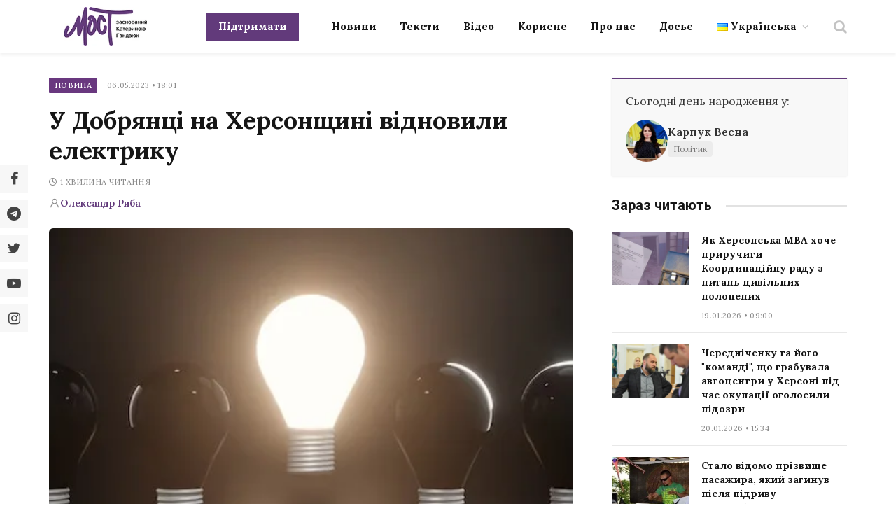

--- FILE ---
content_type: text/html; charset=UTF-8
request_url: https://most.ks.ua/news/url/u-dobrjantsi-na-hersonschini-vidnovili-elektriku/
body_size: 31601
content:

<!DOCTYPE html>
<html lang="uk" prefix="og: http://ogp.me/ns#" class="s-light site-s-light">

<head><style>img.lazy{min-height:1px}</style><link href="https://most.ks.ua/wp-content/plugins/w3-total-cache/pub/js/lazyload.min.js" as="script">

	<meta charset="UTF-8" />
	<meta name="viewport" content="width=device-width, initial-scale=1" />
	<meta name='robots' content='index, follow, max-image-preview:large, max-snippet:-1, max-video-preview:-1' />
<meta property="og:locale" content="uk_UA" />
<meta property="og:type" content="article" />
<meta property="og:description" content="У Добрянці на Херсонщині відновили електрику" />
<meta property="og:url" content="https://most.ks.ua/news/url/u-dobrjantsi-na-hersonschini-vidnovili-elektriku/" />
<meta property="og:site_name" content="Мост" />
<meta property="article:tag" content="відбудова" />
<meta property="article:tag" content="україна" />
<meta property="article:tag" content="херсонщина" />
<meta property="article:section" content="Новина" />
<meta property="article:published_time" content="2023-05-06T18:01:00+03:00" />
<meta property="article:modified_time" content="2023-05-06T14:08:16+03:00" />
<meta property="og:updated_time" content="2023-05-06T14:08:16+03:00" />
<meta property="og:image" content="https://most.ks.ua/wp-content/uploads/2023/05/2023-02-22_182447-1-1-3-1.jpg" />
<meta property="og:image:secure_url" content="https://most.ks.ua/wp-content/uploads/2023/05/2023-02-22_182447-1-1-3-1.jpg" />
<meta property="og:image:width" content="625" />
<meta property="og:image:height" content="312" />

	<!-- This site is optimized with the Yoast SEO plugin v19.6.1 - https://yoast.com/wordpress/plugins/seo/ -->
	<title>У Добрянці на Херсонщині відновили електрику - Мост</title><link rel="preload" as="image" imagesrcset="https://most.ks.ua/wp-content/uploads/2023/05/2023-02-22_182447-1-1-3-1.jpg" imagesizes="(max-width: 749px) 100vw, 749px" /><link rel="preload" as="font" href="https://most.ks.ua/wp-content/themes/smart-mag/css/icons/fonts/ts-icons.woff2?v2.4" type="font/woff2" crossorigin="anonymous" />
	<meta name="description" content="У Добрянці на Херсонщині відновили електрику" />
	<link rel="canonical" href="https://most.ks.ua/news/url/u-dobrjantsi-na-hersonschini-vidnovili-elektriku/" />
	<meta property="og:locale" content="uk_UA" />
	<meta property="og:type" content="article" />
	<meta property="og:title" content="У Добрянці на Херсонщині відновили електрику" />
	<meta property="og:description" content="У Добрянці на Херсонщині відновили електрику" />
	<meta property="og:url" content="https://most.ks.ua/news/url/u-dobrjantsi-na-hersonschini-vidnovili-elektriku/" />
	<meta property="og:site_name" content="Мост" />
	<meta property="article:publisher" content="https://www.facebook.com/mostnews" />
	<meta property="article:published_time" content="2023-05-06T15:01:00+00:00" />
	<meta property="article:modified_time" content="2023-05-06T11:08:16+00:00" />
	<meta property="og:image" content="https://most.ks.ua/wp-content/uploads/2023/05/2023-02-22_182447-1-1-3-1.jpg" />
	<meta property="og:image:width" content="625" />
	<meta property="og:image:height" content="312" />
	<meta property="og:image:type" content="image/jpeg" />
	<meta name="author" content="Олександр Риба" />
	<meta name="twitter:card" content="summary_large_image" />
	<meta name="twitter:creator" content="@afish7911" />
	<meta name="twitter:site" content="@most_ks_ua" />
	<meta name="twitter:label1" content="Написано" />
	<meta name="twitter:data1" content="Олександр Риба" />
	<meta name="twitter:label2" content="Written by" />
	<meta name="twitter:data2" content="Олександр Риба" />
	<script type="application/ld+json" class="yoast-schema-graph">{"@context":"https://schema.org","@graph":[{"@type":"Article","@id":"https://most.ks.ua/news/url/u-dobrjantsi-na-hersonschini-vidnovili-elektriku/#article","isPartOf":{"@id":"https://most.ks.ua/news/url/u-dobrjantsi-na-hersonschini-vidnovili-elektriku/"},"author":[{"@id":"https://most.ks.ua/#/schema/person/c2a9a52a62748f3db0e36d66cc100b40"}],"headline":"У Добрянці на Херсонщині відновили електрику","datePublished":"2023-05-06T15:01:00+00:00","dateModified":"2023-05-06T11:08:16+00:00","mainEntityOfPage":{"@id":"https://most.ks.ua/news/url/u-dobrjantsi-na-hersonschini-vidnovili-elektriku/"},"wordCount":1,"publisher":{"@id":"https://most.ks.ua/#organization"},"image":{"@id":"https://most.ks.ua/news/url/u-dobrjantsi-na-hersonschini-vidnovili-elektriku/#primaryimage"},"thumbnailUrl":"https://most.ks.ua/wp-content/uploads/2023/05/2023-02-22_182447-1-1-3-1.jpg","keywords":["відбудова","україна","херсонщина"],"articleSection":["Новина"],"inLanguage":"uk"},{"@type":"WebPage","@id":"https://most.ks.ua/news/url/u-dobrjantsi-na-hersonschini-vidnovili-elektriku/","url":"https://most.ks.ua/news/url/u-dobrjantsi-na-hersonschini-vidnovili-elektriku/","name":"У Добрянці на Херсонщині відновили електрику - Мост","isPartOf":{"@id":"https://most.ks.ua/#website"},"primaryImageOfPage":{"@id":"https://most.ks.ua/news/url/u-dobrjantsi-na-hersonschini-vidnovili-elektriku/#primaryimage"},"image":{"@id":"https://most.ks.ua/news/url/u-dobrjantsi-na-hersonschini-vidnovili-elektriku/#primaryimage"},"thumbnailUrl":"https://most.ks.ua/wp-content/uploads/2023/05/2023-02-22_182447-1-1-3-1.jpg","datePublished":"2023-05-06T15:01:00+00:00","dateModified":"2023-05-06T11:08:16+00:00","description":"У Добрянці на Херсонщині відновили електрику","breadcrumb":{"@id":"https://most.ks.ua/news/url/u-dobrjantsi-na-hersonschini-vidnovili-elektriku/#breadcrumb"},"inLanguage":"uk","potentialAction":[{"@type":"ReadAction","target":["https://most.ks.ua/news/url/u-dobrjantsi-na-hersonschini-vidnovili-elektriku/"]}]},{"@type":"ImageObject","inLanguage":"uk","@id":"https://most.ks.ua/news/url/u-dobrjantsi-na-hersonschini-vidnovili-elektriku/#primaryimage","url":"https://most.ks.ua/wp-content/uploads/2023/05/2023-02-22_182447-1-1-3-1.jpg","contentUrl":"https://most.ks.ua/wp-content/uploads/2023/05/2023-02-22_182447-1-1-3-1.jpg","width":625,"height":312},{"@type":"BreadcrumbList","@id":"https://most.ks.ua/news/url/u-dobrjantsi-na-hersonschini-vidnovili-elektriku/#breadcrumb","itemListElement":[{"@type":"ListItem","position":1,"name":"Головна","item":"https://most.ks.ua/"},{"@type":"ListItem","position":2,"name":"Новина","item":"https://most.ks.ua/news/url/category/news/"},{"@type":"ListItem","position":3,"name":"У Добрянці на Херсонщині відновили електрику"}]},{"@type":"WebSite","@id":"https://most.ks.ua/#website","url":"https://most.ks.ua/","name":"Мост","description":"Останні новини Херсона та області","publisher":{"@id":"https://most.ks.ua/#organization"},"potentialAction":[{"@type":"SearchAction","target":{"@type":"EntryPoint","urlTemplate":"https://most.ks.ua/?s={search_term_string}"},"query-input":"required name=search_term_string"}],"inLanguage":"uk"},{"@type":"Organization","@id":"https://most.ks.ua/#organization","name":"Мост","url":"https://most.ks.ua/","sameAs":["https://www.facebook.com/mostnews","https://twitter.com/most_ks_ua"],"logo":{"@type":"ImageObject","inLanguage":"uk","@id":"https://most.ks.ua/#/schema/logo/image/","url":"https://most.ks.ua/wp-content/uploads/2022/09/snimok-ekrana-2022-09-19-v-00.12.08-2.png","contentUrl":"https://most.ks.ua/wp-content/uploads/2022/09/snimok-ekrana-2022-09-19-v-00.12.08-2.png","width":1036,"height":670,"caption":"Мост"},"image":{"@id":"https://most.ks.ua/#/schema/logo/image/"}},{"@type":"Person","@id":"https://most.ks.ua/#/schema/person/c2a9a52a62748f3db0e36d66cc100b40","name":"Олександр Риба","image":{"@type":"ImageObject","inLanguage":"uk","@id":"https://most.ks.ua/#/schema/person/image/c4165d6bbed796ec8b6a6a8651b30e0d","url":"https://secure.gravatar.com/avatar/3bb7d73d6e7a4b3ab07921d41bfc0ce5?s=96&d=mm&r=g","contentUrl":"https://secure.gravatar.com/avatar/3bb7d73d6e7a4b3ab07921d41bfc0ce5?s=96&d=mm&r=g","caption":"Олександр Риба"},"description":"Чувак з Архіпелагу 95","sameAs":["https://twitter.com/afish7911"],"url":"https://most.ks.ua/news/url/author/afishred/"}]}</script>
	<!-- / Yoast SEO plugin. -->


<link rel='dns-prefetch' href='//static.addtoany.com' />
<link rel='dns-prefetch' href='//cdn.jsdelivr.net' />
<link rel='dns-prefetch' href='//fonts.googleapis.com' />
<link rel="alternate" type="application/rss+xml" title="Мост &raquo; стрічка" href="https://most.ks.ua/feed/" />
<link rel="alternate" type="application/rss+xml" title="Мост &raquo; Канал коментарів" href="https://most.ks.ua/comments/feed/" />
<script type="text/javascript">
window._wpemojiSettings = {"baseUrl":"https:\/\/s.w.org\/images\/core\/emoji\/14.0.0\/72x72\/","ext":".png","svgUrl":"https:\/\/s.w.org\/images\/core\/emoji\/14.0.0\/svg\/","svgExt":".svg","source":{"concatemoji":"https:\/\/most.ks.ua\/wp-includes\/js\/wp-emoji-release.min.js?ver=6.2.2"}};
/*! This file is auto-generated */
!function(e,a,t){var n,r,o,i=a.createElement("canvas"),p=i.getContext&&i.getContext("2d");function s(e,t){p.clearRect(0,0,i.width,i.height),p.fillText(e,0,0);e=i.toDataURL();return p.clearRect(0,0,i.width,i.height),p.fillText(t,0,0),e===i.toDataURL()}function c(e){var t=a.createElement("script");t.src=e,t.defer=t.type="text/javascript",a.getElementsByTagName("head")[0].appendChild(t)}for(o=Array("flag","emoji"),t.supports={everything:!0,everythingExceptFlag:!0},r=0;r<o.length;r++)t.supports[o[r]]=function(e){if(p&&p.fillText)switch(p.textBaseline="top",p.font="600 32px Arial",e){case"flag":return s("\ud83c\udff3\ufe0f\u200d\u26a7\ufe0f","\ud83c\udff3\ufe0f\u200b\u26a7\ufe0f")?!1:!s("\ud83c\uddfa\ud83c\uddf3","\ud83c\uddfa\u200b\ud83c\uddf3")&&!s("\ud83c\udff4\udb40\udc67\udb40\udc62\udb40\udc65\udb40\udc6e\udb40\udc67\udb40\udc7f","\ud83c\udff4\u200b\udb40\udc67\u200b\udb40\udc62\u200b\udb40\udc65\u200b\udb40\udc6e\u200b\udb40\udc67\u200b\udb40\udc7f");case"emoji":return!s("\ud83e\udef1\ud83c\udffb\u200d\ud83e\udef2\ud83c\udfff","\ud83e\udef1\ud83c\udffb\u200b\ud83e\udef2\ud83c\udfff")}return!1}(o[r]),t.supports.everything=t.supports.everything&&t.supports[o[r]],"flag"!==o[r]&&(t.supports.everythingExceptFlag=t.supports.everythingExceptFlag&&t.supports[o[r]]);t.supports.everythingExceptFlag=t.supports.everythingExceptFlag&&!t.supports.flag,t.DOMReady=!1,t.readyCallback=function(){t.DOMReady=!0},t.supports.everything||(n=function(){t.readyCallback()},a.addEventListener?(a.addEventListener("DOMContentLoaded",n,!1),e.addEventListener("load",n,!1)):(e.attachEvent("onload",n),a.attachEvent("onreadystatechange",function(){"complete"===a.readyState&&t.readyCallback()})),(e=t.source||{}).concatemoji?c(e.concatemoji):e.wpemoji&&e.twemoji&&(c(e.twemoji),c(e.wpemoji)))}(window,document,window._wpemojiSettings);
</script>
<style type="text/css">
img.wp-smiley,
img.emoji {
	display: inline !important;
	border: none !important;
	box-shadow: none !important;
	height: 1em !important;
	width: 1em !important;
	margin: 0 0.07em !important;
	vertical-align: -0.1em !important;
	background: none !important;
	padding: 0 !important;
}
</style>
	<link rel='stylesheet' id='wp-block-library-css' href='https://most.ks.ua/wp-includes/css/dist/block-library/style.min.css?ver=6.2.2' type='text/css' media='all' />
<style id='co-authors-plus-coauthors-style-inline-css' type='text/css'>
.wp-block-co-authors-plus-coauthors.is-layout-flow [class*=wp-block-co-authors-plus]{display:inline}

</style>
<style id='co-authors-plus-avatar-style-inline-css' type='text/css'>
.wp-block-co-authors-plus-avatar :where(img){height:auto;max-width:100%;vertical-align:bottom}.wp-block-co-authors-plus-coauthors.is-layout-flow .wp-block-co-authors-plus-avatar :where(img){vertical-align:middle}.wp-block-co-authors-plus-avatar:is(.alignleft,.alignright){display:table}.wp-block-co-authors-plus-avatar.aligncenter{display:table;margin-inline:auto}

</style>
<style id='co-authors-plus-image-style-inline-css' type='text/css'>
.wp-block-co-authors-plus-image{margin-bottom:0}.wp-block-co-authors-plus-image :where(img){height:auto;max-width:100%;vertical-align:bottom}.wp-block-co-authors-plus-coauthors.is-layout-flow .wp-block-co-authors-plus-image :where(img){vertical-align:middle}.wp-block-co-authors-plus-image:is(.alignfull,.alignwide) :where(img){width:100%}.wp-block-co-authors-plus-image:is(.alignleft,.alignright){display:table}.wp-block-co-authors-plus-image.aligncenter{display:table;margin-inline:auto}

</style>
<link rel='stylesheet' id='classic-theme-styles-css' href='https://most.ks.ua/wp-includes/css/classic-themes.min.css?ver=6.2.2' type='text/css' media='all' />
<style id='global-styles-inline-css' type='text/css'>
body{--wp--preset--color--black: #000000;--wp--preset--color--cyan-bluish-gray: #abb8c3;--wp--preset--color--white: #ffffff;--wp--preset--color--pale-pink: #f78da7;--wp--preset--color--vivid-red: #cf2e2e;--wp--preset--color--luminous-vivid-orange: #ff6900;--wp--preset--color--luminous-vivid-amber: #fcb900;--wp--preset--color--light-green-cyan: #7bdcb5;--wp--preset--color--vivid-green-cyan: #00d084;--wp--preset--color--pale-cyan-blue: #8ed1fc;--wp--preset--color--vivid-cyan-blue: #0693e3;--wp--preset--color--vivid-purple: #9b51e0;--wp--preset--gradient--vivid-cyan-blue-to-vivid-purple: linear-gradient(135deg,rgba(6,147,227,1) 0%,rgb(155,81,224) 100%);--wp--preset--gradient--light-green-cyan-to-vivid-green-cyan: linear-gradient(135deg,rgb(122,220,180) 0%,rgb(0,208,130) 100%);--wp--preset--gradient--luminous-vivid-amber-to-luminous-vivid-orange: linear-gradient(135deg,rgba(252,185,0,1) 0%,rgba(255,105,0,1) 100%);--wp--preset--gradient--luminous-vivid-orange-to-vivid-red: linear-gradient(135deg,rgba(255,105,0,1) 0%,rgb(207,46,46) 100%);--wp--preset--gradient--very-light-gray-to-cyan-bluish-gray: linear-gradient(135deg,rgb(238,238,238) 0%,rgb(169,184,195) 100%);--wp--preset--gradient--cool-to-warm-spectrum: linear-gradient(135deg,rgb(74,234,220) 0%,rgb(151,120,209) 20%,rgb(207,42,186) 40%,rgb(238,44,130) 60%,rgb(251,105,98) 80%,rgb(254,248,76) 100%);--wp--preset--gradient--blush-light-purple: linear-gradient(135deg,rgb(255,206,236) 0%,rgb(152,150,240) 100%);--wp--preset--gradient--blush-bordeaux: linear-gradient(135deg,rgb(254,205,165) 0%,rgb(254,45,45) 50%,rgb(107,0,62) 100%);--wp--preset--gradient--luminous-dusk: linear-gradient(135deg,rgb(255,203,112) 0%,rgb(199,81,192) 50%,rgb(65,88,208) 100%);--wp--preset--gradient--pale-ocean: linear-gradient(135deg,rgb(255,245,203) 0%,rgb(182,227,212) 50%,rgb(51,167,181) 100%);--wp--preset--gradient--electric-grass: linear-gradient(135deg,rgb(202,248,128) 0%,rgb(113,206,126) 100%);--wp--preset--gradient--midnight: linear-gradient(135deg,rgb(2,3,129) 0%,rgb(40,116,252) 100%);--wp--preset--duotone--dark-grayscale: url('#wp-duotone-dark-grayscale');--wp--preset--duotone--grayscale: url('#wp-duotone-grayscale');--wp--preset--duotone--purple-yellow: url('#wp-duotone-purple-yellow');--wp--preset--duotone--blue-red: url('#wp-duotone-blue-red');--wp--preset--duotone--midnight: url('#wp-duotone-midnight');--wp--preset--duotone--magenta-yellow: url('#wp-duotone-magenta-yellow');--wp--preset--duotone--purple-green: url('#wp-duotone-purple-green');--wp--preset--duotone--blue-orange: url('#wp-duotone-blue-orange');--wp--preset--font-size--small: 13px;--wp--preset--font-size--medium: 20px;--wp--preset--font-size--large: 36px;--wp--preset--font-size--x-large: 42px;--wp--preset--spacing--20: 0.44rem;--wp--preset--spacing--30: 0.67rem;--wp--preset--spacing--40: 1rem;--wp--preset--spacing--50: 1.5rem;--wp--preset--spacing--60: 2.25rem;--wp--preset--spacing--70: 3.38rem;--wp--preset--spacing--80: 5.06rem;--wp--preset--shadow--natural: 6px 6px 9px rgba(0, 0, 0, 0.2);--wp--preset--shadow--deep: 12px 12px 50px rgba(0, 0, 0, 0.4);--wp--preset--shadow--sharp: 6px 6px 0px rgba(0, 0, 0, 0.2);--wp--preset--shadow--outlined: 6px 6px 0px -3px rgba(255, 255, 255, 1), 6px 6px rgba(0, 0, 0, 1);--wp--preset--shadow--crisp: 6px 6px 0px rgba(0, 0, 0, 1);}:where(.is-layout-flex){gap: 0.5em;}body .is-layout-flow > .alignleft{float: left;margin-inline-start: 0;margin-inline-end: 2em;}body .is-layout-flow > .alignright{float: right;margin-inline-start: 2em;margin-inline-end: 0;}body .is-layout-flow > .aligncenter{margin-left: auto !important;margin-right: auto !important;}body .is-layout-constrained > .alignleft{float: left;margin-inline-start: 0;margin-inline-end: 2em;}body .is-layout-constrained > .alignright{float: right;margin-inline-start: 2em;margin-inline-end: 0;}body .is-layout-constrained > .aligncenter{margin-left: auto !important;margin-right: auto !important;}body .is-layout-constrained > :where(:not(.alignleft):not(.alignright):not(.alignfull)){max-width: var(--wp--style--global--content-size);margin-left: auto !important;margin-right: auto !important;}body .is-layout-constrained > .alignwide{max-width: var(--wp--style--global--wide-size);}body .is-layout-flex{display: flex;}body .is-layout-flex{flex-wrap: wrap;align-items: center;}body .is-layout-flex > *{margin: 0;}:where(.wp-block-columns.is-layout-flex){gap: 2em;}.has-black-color{color: var(--wp--preset--color--black) !important;}.has-cyan-bluish-gray-color{color: var(--wp--preset--color--cyan-bluish-gray) !important;}.has-white-color{color: var(--wp--preset--color--white) !important;}.has-pale-pink-color{color: var(--wp--preset--color--pale-pink) !important;}.has-vivid-red-color{color: var(--wp--preset--color--vivid-red) !important;}.has-luminous-vivid-orange-color{color: var(--wp--preset--color--luminous-vivid-orange) !important;}.has-luminous-vivid-amber-color{color: var(--wp--preset--color--luminous-vivid-amber) !important;}.has-light-green-cyan-color{color: var(--wp--preset--color--light-green-cyan) !important;}.has-vivid-green-cyan-color{color: var(--wp--preset--color--vivid-green-cyan) !important;}.has-pale-cyan-blue-color{color: var(--wp--preset--color--pale-cyan-blue) !important;}.has-vivid-cyan-blue-color{color: var(--wp--preset--color--vivid-cyan-blue) !important;}.has-vivid-purple-color{color: var(--wp--preset--color--vivid-purple) !important;}.has-black-background-color{background-color: var(--wp--preset--color--black) !important;}.has-cyan-bluish-gray-background-color{background-color: var(--wp--preset--color--cyan-bluish-gray) !important;}.has-white-background-color{background-color: var(--wp--preset--color--white) !important;}.has-pale-pink-background-color{background-color: var(--wp--preset--color--pale-pink) !important;}.has-vivid-red-background-color{background-color: var(--wp--preset--color--vivid-red) !important;}.has-luminous-vivid-orange-background-color{background-color: var(--wp--preset--color--luminous-vivid-orange) !important;}.has-luminous-vivid-amber-background-color{background-color: var(--wp--preset--color--luminous-vivid-amber) !important;}.has-light-green-cyan-background-color{background-color: var(--wp--preset--color--light-green-cyan) !important;}.has-vivid-green-cyan-background-color{background-color: var(--wp--preset--color--vivid-green-cyan) !important;}.has-pale-cyan-blue-background-color{background-color: var(--wp--preset--color--pale-cyan-blue) !important;}.has-vivid-cyan-blue-background-color{background-color: var(--wp--preset--color--vivid-cyan-blue) !important;}.has-vivid-purple-background-color{background-color: var(--wp--preset--color--vivid-purple) !important;}.has-black-border-color{border-color: var(--wp--preset--color--black) !important;}.has-cyan-bluish-gray-border-color{border-color: var(--wp--preset--color--cyan-bluish-gray) !important;}.has-white-border-color{border-color: var(--wp--preset--color--white) !important;}.has-pale-pink-border-color{border-color: var(--wp--preset--color--pale-pink) !important;}.has-vivid-red-border-color{border-color: var(--wp--preset--color--vivid-red) !important;}.has-luminous-vivid-orange-border-color{border-color: var(--wp--preset--color--luminous-vivid-orange) !important;}.has-luminous-vivid-amber-border-color{border-color: var(--wp--preset--color--luminous-vivid-amber) !important;}.has-light-green-cyan-border-color{border-color: var(--wp--preset--color--light-green-cyan) !important;}.has-vivid-green-cyan-border-color{border-color: var(--wp--preset--color--vivid-green-cyan) !important;}.has-pale-cyan-blue-border-color{border-color: var(--wp--preset--color--pale-cyan-blue) !important;}.has-vivid-cyan-blue-border-color{border-color: var(--wp--preset--color--vivid-cyan-blue) !important;}.has-vivid-purple-border-color{border-color: var(--wp--preset--color--vivid-purple) !important;}.has-vivid-cyan-blue-to-vivid-purple-gradient-background{background: var(--wp--preset--gradient--vivid-cyan-blue-to-vivid-purple) !important;}.has-light-green-cyan-to-vivid-green-cyan-gradient-background{background: var(--wp--preset--gradient--light-green-cyan-to-vivid-green-cyan) !important;}.has-luminous-vivid-amber-to-luminous-vivid-orange-gradient-background{background: var(--wp--preset--gradient--luminous-vivid-amber-to-luminous-vivid-orange) !important;}.has-luminous-vivid-orange-to-vivid-red-gradient-background{background: var(--wp--preset--gradient--luminous-vivid-orange-to-vivid-red) !important;}.has-very-light-gray-to-cyan-bluish-gray-gradient-background{background: var(--wp--preset--gradient--very-light-gray-to-cyan-bluish-gray) !important;}.has-cool-to-warm-spectrum-gradient-background{background: var(--wp--preset--gradient--cool-to-warm-spectrum) !important;}.has-blush-light-purple-gradient-background{background: var(--wp--preset--gradient--blush-light-purple) !important;}.has-blush-bordeaux-gradient-background{background: var(--wp--preset--gradient--blush-bordeaux) !important;}.has-luminous-dusk-gradient-background{background: var(--wp--preset--gradient--luminous-dusk) !important;}.has-pale-ocean-gradient-background{background: var(--wp--preset--gradient--pale-ocean) !important;}.has-electric-grass-gradient-background{background: var(--wp--preset--gradient--electric-grass) !important;}.has-midnight-gradient-background{background: var(--wp--preset--gradient--midnight) !important;}.has-small-font-size{font-size: var(--wp--preset--font-size--small) !important;}.has-medium-font-size{font-size: var(--wp--preset--font-size--medium) !important;}.has-large-font-size{font-size: var(--wp--preset--font-size--large) !important;}.has-x-large-font-size{font-size: var(--wp--preset--font-size--x-large) !important;}
.wp-block-navigation a:where(:not(.wp-element-button)){color: inherit;}
:where(.wp-block-columns.is-layout-flex){gap: 2em;}
.wp-block-pullquote{font-size: 1.5em;line-height: 1.6;}
</style>
<link rel='stylesheet' id='contact-form-7-css' href='https://most.ks.ua/wp-content/plugins/contact-form-7/includes/css/styles.css?ver=5.6.3' type='text/css' media='all' />
<link rel='stylesheet' id='lbwps-styles-photoswipe5-main-css' href='https://most.ks.ua/wp-content/plugins/lightbox-photoswipe/assets/ps5/styles/main.css?ver=5.2.6' type='text/css' media='all' />
<link rel='stylesheet' id='wpfm-frontend-font-awesome-css' href='https://most.ks.ua/wp-content/plugins/wp-floating-menu/css/font-awesome/font-awesome.min.css?ver=6.2.2' type='text/css' media='all' />
<link rel='stylesheet' id='wpfm-frontend-genericons-css-css' href='https://most.ks.ua/wp-content/plugins/wp-floating-menu/css/genericons.css?ver=6.2.2' type='text/css' media='all' />
<link rel='stylesheet' id='wpfm-frontend-css-css' href='https://most.ks.ua/wp-content/plugins/wp-floating-menu/css/front-end.css?ver=6.2.2' type='text/css' media='all' />
<link rel='stylesheet' id='dashicons-css' href='https://most.ks.ua/wp-includes/css/dashicons.min.css?ver=6.2.2' type='text/css' media='all' />
<link rel='stylesheet' id='wpfm-frontend-vesper-icons-css-css' href='https://most.ks.ua/wp-content/plugins/wp-floating-menu/css/vesper-icons.css?ver=6.2.2' type='text/css' media='all' />
<link rel='stylesheet' id='wpg-main-style-css' href='https://most.ks.ua/wp-content/plugins/wp_glossary/assets/css/style.css?ver=6.2.2' type='text/css' media='all' />
<link rel='stylesheet' id='wpg-tooltipster-style-css' href='https://most.ks.ua/wp-content/plugins/wp_glossary/assets/css/tooltipster/tooltipster.css?ver=6.2.2' type='text/css' media='all' />
<link rel='stylesheet' id='wpg-tooltipster-light-style-css' href='https://most.ks.ua/wp-content/plugins/wp_glossary/assets/css/tooltipster/themes/tooltipster-light.css?ver=6.2.2' type='text/css' media='all' />
<link rel='stylesheet' id='essb-social-profiles-css' href='https://most.ks.ua/wp-content/plugins/easy-social-share-buttons3/lib/modules/social-followers-counter/assets/social-profiles.min.css?ver=8.4' type='text/css' media='all' />
<link rel='stylesheet' id='easy-social-share-buttons-nativeskinned-css' href='https://most.ks.ua/wp-content/plugins/easy-social-share-buttons3/assets/css/essb-native-skinned.min.css?ver=8.4' type='text/css' media='all' />
<link rel='stylesheet' id='subscribe-forms-css-css' href='https://most.ks.ua/wp-content/plugins/easy-social-share-buttons3/assets/modules/subscribe-forms.min.css?ver=8.4' type='text/css' media='all' />
<link rel='stylesheet' id='click2tweet-css-css' href='https://most.ks.ua/wp-content/plugins/easy-social-share-buttons3/assets/modules/click-to-tweet.min.css?ver=8.4' type='text/css' media='all' />
<link rel='stylesheet' id='easy-social-share-buttons-css' href='https://most.ks.ua/wp-content/plugins/easy-social-share-buttons3/assets/css/easy-social-share-buttons.min.css?ver=8.4' type='text/css' media='all' />
<style id='easy-social-share-buttons-inline-css' type='text/css'>
.essb_links.essb_share .essb_link_facebook a{background-color:#e8e8e8!important;color:#444444!important;}.essb_links.essb_share .essb_link_facebook_like a{background-color:#e8e8e8!important;color:#444444!important;}.essb_links.essb_share .essb_link_twitter a{background-color:#e8e8e8!important;color:#444444!important;}.essb_links.essb_share .essb_link_pinterest a{background-color:#e8e8e8!important;color:#444444!important;}.essb_links.essb_share .essb_link_linkedin a{background-color:#e8e8e8!important;color:#444444!important;}.essb_links.essb_share .essb_link_digg a{background-color:#e8e8e8!important;color:#444444!important;}.essb_links.essb_share .essb_link_del a{background-color:#e8e8e8!important;color:#444444!important;}.essb_links.essb_share .essb_link_stumbleupon a{background-color:#e8e8e8!important;color:#444444!important;}.essb_links.essb_share .essb_link_tumblr a{background-color:#e8e8e8!important;color:#444444!important;}.essb_links.essb_share .essb_link_vk a{background-color:#e8e8e8!important;color:#444444!important;}.essb_links.essb_share .essb_link_print a{background-color:#e8e8e8!important;color:#444444!important;}.essb_links.essb_share .essb_link_mail a{background-color:#e8e8e8!important;color:#444444!important;}.essb_links.essb_share .essb_link_flattr a{background-color:#e8e8e8!important;color:#444444!important;}.essb_links.essb_share .essb_link_reddit a{background-color:#e8e8e8!important;color:#444444!important;}.essb_links.essb_share .essb_link_buffer a{background-color:#e8e8e8!important;color:#444444!important;}.essb_links.essb_share .essb_link_love a{background-color:#e8e8e8!important;color:#444444!important;}.essb_links.essb_share .essb_link_weibo a{background-color:#e8e8e8!important;color:#444444!important;}.essb_links.essb_share .essb_link_pocket a{background-color:#e8e8e8!important;color:#444444!important;}.essb_links.essb_share .essb_link_xing a{background-color:#e8e8e8!important;color:#444444!important;}.essb_links.essb_share .essb_link_ok a{background-color:#e8e8e8!important;color:#444444!important;}.essb_links.essb_share .essb_link_mwp a{background-color:#e8e8e8!important;color:#444444!important;}.essb_links.essb_share .essb_link_more a{background-color:#e8e8e8!important;color:#444444!important;}.essb_links.essb_share .essb_link_more_dots a, .essb_links.essb_share .essb_link_less a{background-color:#e8e8e8!important;color:#444444!important;}.essb_links.essb_share .essb_link_whatsapp a{background-color:#e8e8e8!important;color:#444444!important;}.essb_links.essb_share .essb_link_meneame a{background-color:#e8e8e8!important;color:#444444!important;}.essb_links.essb_share .essb_link_blogger a{background-color:#e8e8e8!important;color:#444444!important;}.essb_links.essb_share .essb_link_amazon a{background-color:#e8e8e8!important;color:#444444!important;}.essb_links.essb_share .essb_link_yahoomail a{background-color:#e8e8e8!important;color:#444444!important;}.essb_links.essb_share .essb_link_gmail a{background-color:#e8e8e8!important;color:#444444!important;}.essb_links.essb_share .essb_link_aol a{background-color:#e8e8e8!important;color:#444444!important;}.essb_links.essb_share .essb_link_newsvine a{background-color:#e8e8e8!important;color:#444444!important;}.essb_links.essb_share .essb_link_hackernews a{background-color:#e8e8e8!important;color:#444444!important;}.essb_links.essb_share .essb_link_evernote a{background-color:#e8e8e8!important;color:#444444!important;}.essb_links.essb_share .essb_link_myspace a{background-color:#e8e8e8!important;color:#444444!important;}.essb_links.essb_share .essb_link_mailru a{background-color:#e8e8e8!important;color:#444444!important;}.essb_links.essb_share .essb_link_viadeo a{background-color:#e8e8e8!important;color:#444444!important;}.essb_links.essb_share .essb_link_line a{background-color:#e8e8e8!important;color:#444444!important;}.essb_links.essb_share .essb_link_flipboard a{background-color:#e8e8e8!important;color:#444444!important;}.essb_links.essb_share .essb_link_comments a{background-color:#e8e8e8!important;color:#444444!important;}.essb_links.essb_share .essb_link_yummly a{background-color:#e8e8e8!important;color:#444444!important;}.essb_links.essb_share .essb_link_sms a{background-color:#e8e8e8!important;color:#444444!important;}.essb_links.essb_share .essb_link_viber a{background-color:#e8e8e8!important;color:#444444!important;}.essb_links.essb_share .essb_link_telegram a{background-color:#e8e8e8!important;color:#444444!important;}.essb_links.essb_share .essb_link_subscribe a{background-color:#e8e8e8!important;color:#444444!important;}.essb_links.essb_share .essb_link_skype a{background-color:#e8e8e8!important;color:#444444!important;}.essb_links.essb_share .essb_link_messenger a{background-color:#e8e8e8!important;color:#444444!important;}.essb_links.essb_share .essb_link_kakaotalk a{background-color:#e8e8e8!important;color:#444444!important;}.essb_links.essb_share .essb_link_share a{background-color:#e8e8e8!important;color:#444444!important;}.essb_links.essb_share .essb_link_livejournal a{background-color:#e8e8e8!important;color:#444444!important;}.essb_links.essb_share .essb_link_yammer a{background-color:#e8e8e8!important;color:#444444!important;}.essb_links.essb_share .essb_link_meetedgar a{background-color:#e8e8e8!important;color:#444444!important;}.essb_links.essb_share .essb_link_fintel a{background-color:#e8e8e8!important;color:#444444!important;}.essb_links.essb_share .essb_link_mix a{background-color:#e8e8e8!important;color:#444444!important;}.essb_links.essb_share .essb_link_instapaper a{background-color:#e8e8e8!important;color:#444444!important;}.essb_links.essb_share .essb_link_copy a{background-color:#e8e8e8!important;color:#444444!important;}.essb_links .essb_link_facebook a svg { height: calc(100% - 20px); width: auto; padding-top: 10px; padding-left: 8px; } .essb_links .essb_link_twitter a svg { height: calc(100% - 20px); width: auto; padding-top: 10px; padding-left: 8px; } .essb_links .essb_link_viber a svg { height: calc(100% - 20px); width: auto; padding-top: 10px; padding-left: 8px; } .essb_links .essb_link_telegram a svg { height: calc(100% - 20px); width: auto; padding-top: 10px; padding-left: 8px; }
</style>
<link rel='stylesheet' id='eae-css-css' href='https://most.ks.ua/wp-content/plugins/addon-elements-for-elementor-page-builder/assets/css/eae.min.css?ver=1.14.6' type='text/css' media='all' />
<link rel='stylesheet' id='eae-peel-css-css' href='https://most.ks.ua/wp-content/plugins/addon-elements-for-elementor-page-builder/assets/lib/peel/peel.css?ver=1.14.6' type='text/css' media='all' />
<link rel='stylesheet' id='elementor-icons-css' href='https://most.ks.ua/wp-content/plugins/elementor/assets/lib/eicons/css/elementor-icons.min.css?ver=5.16.0' type='text/css' media='all' />
<link rel='stylesheet' id='elementor-frontend-css' href='https://most.ks.ua/wp-content/plugins/elementor/assets/css/frontend-lite.min.css?ver=5.8.0' type='text/css' media='all' />
<link rel='stylesheet' id='elementor-post-6-css' href='https://most.ks.ua/wp-content/uploads/elementor/css/post-6.css?ver=1769349663' type='text/css' media='all' />
<link rel='stylesheet' id='elementor-post-4282-css' href='https://most.ks.ua/wp-content/uploads/elementor/css/post-4282.css?ver=1769349663' type='text/css' media='all' />
<link rel='stylesheet' id='mavericks-css' href='https://most.ks.ua/wp-content/themes/smart-mag/css/mavericks.css?ver=1.3' type='text/css' media='all' />
<link rel='stylesheet' id='swiper-css-css' href='https://cdn.jsdelivr.net/npm/swiper@9.1.0/swiper-bundle.min.css?ver=9.1.0' type='text/css' media='all' />
<link rel='stylesheet' id='smartmag-core-css' href='https://most.ks.ua/wp-content/themes/smart-mag/style.css?ver=8.0.101769351137' type='text/css' media='all' />
<style id='smartmag-core-inline-css' type='text/css'>
:root { --c-main: #69387f;
--c-main-rgb: 105,56,127;
--text-font: "Lora", system-ui, -apple-system, "Segoe UI", Arial, sans-serif;
--body-font: "Lora", system-ui, -apple-system, "Segoe UI", Arial, sans-serif;
--ui-font: "Lora", system-ui, -apple-system, "Segoe UI", Arial, sans-serif;
--title-font: "Lora", system-ui, -apple-system, "Segoe UI", Arial, sans-serif;
--h-font: "Lora", system-ui, -apple-system, "Segoe UI", Arial, sans-serif;
--title-font: "Lora", system-ui, -apple-system, "Segoe UI", Arial, sans-serif;
--h-font: "Lora", system-ui, -apple-system, "Segoe UI", Arial, sans-serif;
--main-width: 1140px;
--excerpt-size: 14px; }
.smart-head-main { --c-shadow: rgba(0,0,0,0.05); }
.smart-head-main .smart-head-top { --head-h: 38px; }
.s-dark .smart-head-main .smart-head-top,
.smart-head-main .s-dark.smart-head-top { background-color: #0a0505; }
.smart-head-main .smart-head-mid { --head-h: 76px; }
.navigation { font-family: "Lora", system-ui, -apple-system, "Segoe UI", Arial, sans-serif; }
.navigation-main .menu > li > a { font-weight: bold; }
.s-light .navigation-main { --c-nav-hov: #69387f; }
.smart-head-main .offcanvas-toggle { transform: scale(0.75); }
.post-meta .meta-item, .post-meta .text-in { font-size: 11px; font-weight: normal; text-transform: uppercase; letter-spacing: 0.03em; }
.post-meta .text-in, .post-meta .post-cat > a { font-size: 11px; }
.post-meta .post-cat > a { font-weight: bold; text-transform: uppercase; letter-spacing: 0.1em; }
.post-meta .post-author > a { font-weight: bold; }
.block-head .heading { font-family: "Roboto", system-ui, -apple-system, "Segoe UI", Arial, sans-serif; }
.loop-grid-base .post-title { font-size: 18px; font-weight: 600; }
.entry-content { font-size: 16px; --c-a: #69387f; }


</style>
<link rel='stylesheet' id='smartmag-magnific-popup-css' href='https://most.ks.ua/wp-content/themes/smart-mag/css/lightbox.css?ver=8.0.101769351137' type='text/css' media='all' />
<link rel='stylesheet' id='smartmag-icons-css' href='https://most.ks.ua/wp-content/themes/smart-mag/css/icons/icons.css?ver=8.0.101769351137' type='text/css' media='all' />
<link rel='stylesheet' id='addtoany-css' href='https://most.ks.ua/wp-content/plugins/add-to-any/addtoany.min.css?ver=1.16' type='text/css' media='all' />
<link rel='stylesheet' id='smartmag-gfonts-custom-css' href='https://fonts.googleapis.com/css?family=Lora%3A400%2C500%2C600%2C700%7CRoboto%3A400%2C500%2C600%2C700&#038;display=swap' type='text/css' media='all' />
<link rel='stylesheet' id='wpfm-google-fonts-css' href='//fonts.googleapis.com/css?family=Roboto%3A100italic%2C100%2C300italic%2C300%2C400italic%2C400%2C500italic%2C500%2C700italic%2C700%2C900italic%2C900&#038;ver=6.2.2' type='text/css' media='all' />
<script type='text/javascript' id='addtoany-core-js-before'>
window.a2a_config=window.a2a_config||{};a2a_config.callbacks=[];a2a_config.overlays=[];a2a_config.templates={};a2a_localize = {
	Share: "Поділитися",
	Save: "Зберегти",
	Subscribe: "Підписатися",
	Email: "Email",
	Bookmark: "Закладка",
	ShowAll: "Показати все",
	ShowLess: "Показати менше",
	FindServices: "Знайти сервіс(и)",
	FindAnyServiceToAddTo: "Миттєвий пошук сервісів",
	PoweredBy: "Працює на",
	ShareViaEmail: "Поділитися через електронну пошту",
	SubscribeViaEmail: "Підпишіться електронною поштою",
	BookmarkInYourBrowser: "Додати до закладок у браузері",
	BookmarkInstructions: "Натисніть Ctrl+D або \u2318+D, щоб додати цю сторінку до закладок",
	AddToYourFavorites: "Додати в закладки",
	SendFromWebOrProgram: "Відправити з будь-якої адреси електронної пошти або програми електронної пошти",
	EmailProgram: "Програма електронної пошти",
	More: "Більше&#8230;",
	ThanksForSharing: "Дякуємо, що поділились!",
	ThanksForFollowing: "Дякуємо за підписку!"
};

a2a_config.icon_color="#f7f7f7,#444444";
</script>
<script type='text/javascript' async src='https://static.addtoany.com/menu/page.js' id='addtoany-core-js'></script>
<script type='text/javascript' src='https://most.ks.ua/wp-includes/js/jquery/jquery.min.js?ver=3.6.4' id='jquery-core-js'></script>
<script type='text/javascript' src='https://most.ks.ua/wp-includes/js/jquery/jquery-migrate.min.js?ver=3.4.0' id='jquery-migrate-js'></script>
<script type='text/javascript' async src='https://most.ks.ua/wp-content/plugins/add-to-any/addtoany.min.js?ver=1.1' id='addtoany-jquery-js'></script>
<script type='text/javascript' src='https://most.ks.ua/wp-content/plugins/wp-floating-menu/js/frontend.js?ver=1.4.6' id='wpfm-frontend-js-js'></script>
<script type='text/javascript' src='https://most.ks.ua/wp-content/plugins/wp_glossary/assets/js/mixitup.min.js?ver=6.2.2' id='wpg-mixitup-script-js'></script>
<script type='text/javascript' src='https://most.ks.ua/wp-content/plugins/wp_glossary/assets/js/jquery.tooltipster.min.js?ver=6.2.2' id='wpg-tooltipster-script-js'></script>
<script type='text/javascript' id='wpg-main-script-js-extra'>
/* <![CDATA[ */
var wpg = {"animation":"1","is_tooltip":"1","tooltip_theme":"light","tooltip_animation":"fade","tooltip_position":"top","tooltip_is_arrow":"1","tooltip_min_width":"250","tooltip_max_width":"500","tooltip_speed":"350","tooltip_delay":"200","tooltip_is_touch_devices":"1"};
/* ]]> */
</script>
<script type='text/javascript' src='https://most.ks.ua/wp-content/plugins/wp_glossary/assets/js/scripts.js?ver=6.2.2' id='wpg-main-script-js'></script>
<script type='text/javascript' src='https://most.ks.ua/wp-content/plugins/addon-elements-for-elementor-page-builder/assets/js/iconHelper.js?ver=1.0' id='eae-iconHelper-js'></script>
<link rel="https://api.w.org/" href="https://most.ks.ua/wp-json/" /><link rel="alternate" type="application/json" href="https://most.ks.ua/wp-json/wp/v2/posts/146127" /><link rel="EditURI" type="application/rsd+xml" title="RSD" href="https://most.ks.ua/xmlrpc.php?rsd" />
<link rel="wlwmanifest" type="application/wlwmanifest+xml" href="https://most.ks.ua/wp-includes/wlwmanifest.xml" />
<meta name="generator" content="WordPress 6.2.2" />
<link rel='shortlink' href='https://most.ks.ua/?p=146127' />
<link rel="alternate" type="application/json+oembed" href="https://most.ks.ua/wp-json/oembed/1.0/embed?url=https%3A%2F%2Fmost.ks.ua%2Fnews%2Furl%2Fu-dobrjantsi-na-hersonschini-vidnovili-elektriku%2F" />
<link rel="alternate" type="text/xml+oembed" href="https://most.ks.ua/wp-json/oembed/1.0/embed?url=https%3A%2F%2Fmost.ks.ua%2Fnews%2Furl%2Fu-dobrjantsi-na-hersonschini-vidnovili-elektriku%2F&#038;format=xml" />
<!-- start Simple Custom CSS and JS -->
<script async src="https://www.googletagmanager.com/gtag/js?id=UA-34643153-1"></script>
<script>
  window.dataLayer = window.dataLayer || [];
  function gtag(){dataLayer.push(arguments);}
  gtag('js', new Date());

  gtag('config', 'UA-34643153-1');
</script>

<!-- (C)2000-2023 Gemius SA - gemiusPrism  / most.ks.ua/Default section -->
<script type="text/javascript">
<!--//--><![CDATA[//><!--
var pp_gemius_identifier = '0iTldieJCQ0dv07SMWfBs5ciLTBUmA7oi4RtJohLPML.H7';
// lines below shouldn't be edited
function gemius_pending(i) { window[i] = window[i] || function() {var x = window[i+'_pdata'] = window[i+'_pdata'] || []; x[x.length]=arguments;};};
gemius_pending('gemius_hit'); gemius_pending('gemius_event'); gemius_pending('gemius_init'); gemius_pending('pp_gemius_hit'); gemius_pending('pp_gemius_event'); gemius_pending('pp_gemius_init');
(function(d,t) {try {var gt=d.createElement(t),s=d.getElementsByTagName(t)[0],l='http'+((location.protocol=='https:')?'s':''); gt.setAttribute('async','async');
gt.setAttribute('defer','defer'); gt.src=l+'://gaua.hit.gemius.pl/xgemius.js'; s.parentNode.insertBefore(gt,s);} catch (e) {}})(document,'script');
//--><!]]>
</script>  

<!-- Google tag (gtag.js) -->
<script async src="https://www.googletagmanager.com/gtag/js?id=G-P272FBKN8V"></script>
<script>
  window.dataLayer = window.dataLayer || [];
  function gtag(){dataLayer.push(arguments);}
  gtag('js', new Date());

  gtag('config', 'G-P272FBKN8V');
</script>
<!-- end Simple Custom CSS and JS -->
<style type="text/css">
				.wpg-list-block h3 {
					background-color:#f4f4f4;
					color:#777777;
					;
				}
			</style>
		<script>
		var BunyadSchemeKey = 'bunyad-scheme';
		(() => {
			const d = document.documentElement;
			const c = d.classList;
			const scheme = localStorage.getItem(BunyadSchemeKey);
			if (scheme) {
				d.dataset.origClass = c;
				scheme === 'dark' ? c.remove('s-light', 'site-s-light') : c.remove('s-dark', 'site-s-dark');
				c.add('site-s-' + scheme, 's-' + scheme);
			}
		})();
		</script>
		<!-- Google tag (gtag.js) -->
<script async src="https://www.googletagmanager.com/gtag/js?id=AW-992145262"></script>
<script>
  window.dataLayer = window.dataLayer || [];
  function gtag(){dataLayer.push(arguments);}
  gtag('js', new Date());

  gtag('config', 'AW-992145262');
</script><link rel="icon" href="https://most.ks.ua/wp-content/uploads/2024/12/favicon.png" sizes="32x32" />
<link rel="icon" href="https://most.ks.ua/wp-content/uploads/2024/12/favicon.png" sizes="192x192" />
<link rel="apple-touch-icon" href="https://most.ks.ua/wp-content/uploads/2024/12/favicon.png" />
<meta name="msapplication-TileImage" content="https://most.ks.ua/wp-content/uploads/2024/12/favicon.png" />
		<style type="text/css" id="wp-custom-css">
			.most-donate-menu {

	margin-right: 30px;
}

.most-donate-menu a {
	
	color: #fff !important;
}

.most-donate-menu a:before {
	
	content: "";
	display: block;
	position: absolute;
	right: 0;
	height: 40px;
	left: 0;
	background-color: rgb(98, 58, 123);
	z-index:-1;
}

.mobile-menu-container .most-donate-menu a:before { 

	top: 5px;
	left: -10px;
}

.most-donate-mobile,
.most-donate-mobile:hover {
	
	text-align: center;
	background: rgb(98, 58, 123);
	display: block;
	color: #fff;
	padding: 4px 6px;
	/*margin-bottom: 15px;*/
}

.wp-block-gallery .swiper-button { 
	
	width: 48px;
	height: 48px;
	background: #fff;
	color: #000;
}

.wp-block-gallery .swiper-button:after {
	
	color: #000;
	font-weight: 700;
	font-size: 24px;
}


.swiper-button-prev { left: 15px; }
.swiper-button-next { right: 15px; }

.wp-block-gallery .swiper-pagination { background: #fff; color: #000; padding: 16px 20px; width: auto;  }		</style>
		

</head>

<body class="post-template-default single single-post postid-146127 single-format-standard essb-8.4 right-sidebar post-layout-modern post-cat-106 has-lb has-lb-sm layout-normal elementor-default elementor-kit-6">

<svg xmlns="http://www.w3.org/2000/svg" viewBox="0 0 0 0" width="0" height="0" focusable="false" role="none" style="visibility: hidden; position: absolute; left: -9999px; overflow: hidden;" ><defs><filter id="wp-duotone-dark-grayscale"><feColorMatrix color-interpolation-filters="sRGB" type="matrix" values=" .299 .587 .114 0 0 .299 .587 .114 0 0 .299 .587 .114 0 0 .299 .587 .114 0 0 " /><feComponentTransfer color-interpolation-filters="sRGB" ><feFuncR type="table" tableValues="0 0.49803921568627" /><feFuncG type="table" tableValues="0 0.49803921568627" /><feFuncB type="table" tableValues="0 0.49803921568627" /><feFuncA type="table" tableValues="1 1" /></feComponentTransfer><feComposite in2="SourceGraphic" operator="in" /></filter></defs></svg><svg xmlns="http://www.w3.org/2000/svg" viewBox="0 0 0 0" width="0" height="0" focusable="false" role="none" style="visibility: hidden; position: absolute; left: -9999px; overflow: hidden;" ><defs><filter id="wp-duotone-grayscale"><feColorMatrix color-interpolation-filters="sRGB" type="matrix" values=" .299 .587 .114 0 0 .299 .587 .114 0 0 .299 .587 .114 0 0 .299 .587 .114 0 0 " /><feComponentTransfer color-interpolation-filters="sRGB" ><feFuncR type="table" tableValues="0 1" /><feFuncG type="table" tableValues="0 1" /><feFuncB type="table" tableValues="0 1" /><feFuncA type="table" tableValues="1 1" /></feComponentTransfer><feComposite in2="SourceGraphic" operator="in" /></filter></defs></svg><svg xmlns="http://www.w3.org/2000/svg" viewBox="0 0 0 0" width="0" height="0" focusable="false" role="none" style="visibility: hidden; position: absolute; left: -9999px; overflow: hidden;" ><defs><filter id="wp-duotone-purple-yellow"><feColorMatrix color-interpolation-filters="sRGB" type="matrix" values=" .299 .587 .114 0 0 .299 .587 .114 0 0 .299 .587 .114 0 0 .299 .587 .114 0 0 " /><feComponentTransfer color-interpolation-filters="sRGB" ><feFuncR type="table" tableValues="0.54901960784314 0.98823529411765" /><feFuncG type="table" tableValues="0 1" /><feFuncB type="table" tableValues="0.71764705882353 0.25490196078431" /><feFuncA type="table" tableValues="1 1" /></feComponentTransfer><feComposite in2="SourceGraphic" operator="in" /></filter></defs></svg><svg xmlns="http://www.w3.org/2000/svg" viewBox="0 0 0 0" width="0" height="0" focusable="false" role="none" style="visibility: hidden; position: absolute; left: -9999px; overflow: hidden;" ><defs><filter id="wp-duotone-blue-red"><feColorMatrix color-interpolation-filters="sRGB" type="matrix" values=" .299 .587 .114 0 0 .299 .587 .114 0 0 .299 .587 .114 0 0 .299 .587 .114 0 0 " /><feComponentTransfer color-interpolation-filters="sRGB" ><feFuncR type="table" tableValues="0 1" /><feFuncG type="table" tableValues="0 0.27843137254902" /><feFuncB type="table" tableValues="0.5921568627451 0.27843137254902" /><feFuncA type="table" tableValues="1 1" /></feComponentTransfer><feComposite in2="SourceGraphic" operator="in" /></filter></defs></svg><svg xmlns="http://www.w3.org/2000/svg" viewBox="0 0 0 0" width="0" height="0" focusable="false" role="none" style="visibility: hidden; position: absolute; left: -9999px; overflow: hidden;" ><defs><filter id="wp-duotone-midnight"><feColorMatrix color-interpolation-filters="sRGB" type="matrix" values=" .299 .587 .114 0 0 .299 .587 .114 0 0 .299 .587 .114 0 0 .299 .587 .114 0 0 " /><feComponentTransfer color-interpolation-filters="sRGB" ><feFuncR type="table" tableValues="0 0" /><feFuncG type="table" tableValues="0 0.64705882352941" /><feFuncB type="table" tableValues="0 1" /><feFuncA type="table" tableValues="1 1" /></feComponentTransfer><feComposite in2="SourceGraphic" operator="in" /></filter></defs></svg><svg xmlns="http://www.w3.org/2000/svg" viewBox="0 0 0 0" width="0" height="0" focusable="false" role="none" style="visibility: hidden; position: absolute; left: -9999px; overflow: hidden;" ><defs><filter id="wp-duotone-magenta-yellow"><feColorMatrix color-interpolation-filters="sRGB" type="matrix" values=" .299 .587 .114 0 0 .299 .587 .114 0 0 .299 .587 .114 0 0 .299 .587 .114 0 0 " /><feComponentTransfer color-interpolation-filters="sRGB" ><feFuncR type="table" tableValues="0.78039215686275 1" /><feFuncG type="table" tableValues="0 0.94901960784314" /><feFuncB type="table" tableValues="0.35294117647059 0.47058823529412" /><feFuncA type="table" tableValues="1 1" /></feComponentTransfer><feComposite in2="SourceGraphic" operator="in" /></filter></defs></svg><svg xmlns="http://www.w3.org/2000/svg" viewBox="0 0 0 0" width="0" height="0" focusable="false" role="none" style="visibility: hidden; position: absolute; left: -9999px; overflow: hidden;" ><defs><filter id="wp-duotone-purple-green"><feColorMatrix color-interpolation-filters="sRGB" type="matrix" values=" .299 .587 .114 0 0 .299 .587 .114 0 0 .299 .587 .114 0 0 .299 .587 .114 0 0 " /><feComponentTransfer color-interpolation-filters="sRGB" ><feFuncR type="table" tableValues="0.65098039215686 0.40392156862745" /><feFuncG type="table" tableValues="0 1" /><feFuncB type="table" tableValues="0.44705882352941 0.4" /><feFuncA type="table" tableValues="1 1" /></feComponentTransfer><feComposite in2="SourceGraphic" operator="in" /></filter></defs></svg><svg xmlns="http://www.w3.org/2000/svg" viewBox="0 0 0 0" width="0" height="0" focusable="false" role="none" style="visibility: hidden; position: absolute; left: -9999px; overflow: hidden;" ><defs><filter id="wp-duotone-blue-orange"><feColorMatrix color-interpolation-filters="sRGB" type="matrix" values=" .299 .587 .114 0 0 .299 .587 .114 0 0 .299 .587 .114 0 0 .299 .587 .114 0 0 " /><feComponentTransfer color-interpolation-filters="sRGB" ><feFuncR type="table" tableValues="0.098039215686275 1" /><feFuncG type="table" tableValues="0 0.66274509803922" /><feFuncB type="table" tableValues="0.84705882352941 0.41960784313725" /><feFuncA type="table" tableValues="1 1" /></feComponentTransfer><feComposite in2="SourceGraphic" operator="in" /></filter></defs></svg>

<div class="main-wrap">

	
<div class="off-canvas-backdrop"></div>
<div class="mobile-menu-container off-canvas s-dark" id="off-canvas">

	<div class="off-canvas-head">
		<a href="#" class="close"><i class="tsi tsi-times"></i></a>

		<div class="ts-logo">
					</div>
	</div>

	<div class="off-canvas-content">

					<ul class="mobile-menu"></ul>
		
					<div class="off-canvas-widgets">
				<div id="custom_html-3" class="widget_text widget widget_custom_html"><div class="textwidget custom-html-widget"></div></div>			</div>
		
		
		<div class="spc-social-block spc-social spc-social-b smart-head-social">
		
			
				<a href="https://www.facebook.com/mostnews" class="link service s-facebook" target="_blank" rel="noopener">
					<i class="icon tsi tsi-facebook"></i>
					<span class="visuallyhidden">Facebook</span>
				</a>
									
			
				<a href="https://x.com/most_ks_ua" class="link service s-twitter" target="_blank" rel="noopener">
					<i class="icon tsi tsi-twitter"></i>
					<span class="visuallyhidden">Twitter</span>
				</a>
									
			
				<a href="https://www.instagram.com/most.ks.ua/" class="link service s-instagram" target="_blank" rel="noopener">
					<i class="icon tsi tsi-instagram"></i>
					<span class="visuallyhidden">Instagram</span>
				</a>
									
			
		</div>

		
	</div>

</div>

<div class="smart-head smart-head-a smart-head-main" id="smart-head" data-sticky="auto" data-sticky-type="smart" data-sticky-full>


	


	
	<div class="smart-head-row smart-head-mid is-light smart-head-row-full">

		<div class="inner wrap">

							
				<div class="items items-left ">
					<a href="https://most.ks.ua/" title="Мост" rel="home" class="logo-link ts-logo logo-is-image">
		<span>
			
				
					<img src="data:image/svg+xml,%3Csvg%20xmlns='http://www.w3.org/2000/svg'%20viewBox='0%200%201%201'%3E%3C/svg%3E" data-src="https://smartmag.theme-sphere.com/pro-mag/wp-content/uploads/sites/18/2021/08/promag-logo-03-1-white.png" class="logo-image logo-image-dark lazy" alt="Мост" data-srcset="https://smartmag.theme-sphere.com/pro-mag/wp-content/uploads/sites/18/2021/08/promag-logo-03-1-white.png 1x, https://smartmag.theme-sphere.com/pro-mag/wp-content/uploads/sites/18/2021/08/promag-logo-03-1-white@2x.png 2x"/><img src="data:image/svg+xml,%3Csvg%20xmlns='http://www.w3.org/2000/svg'%20viewBox='0%200%20161%2076'%3E%3C/svg%3E" data-src="https://most.ks.ua/wp-content/uploads/2022/09/logo-1.png" class="logo-image lazy" alt="Мост" data-srcset="https://most.ks.ua/wp-content/uploads/2022/09/logo-1.png 1x, https://most.ks.ua/wp-content/uploads/2022/09/logo2-1.png 2x" width="161" height="76"/>
									 
					</span>
	</a>				</div>

							
				<div class="items items-center empty">
								</div>

							
				<div class="items items-right ">
					<div class="nav-wrap">
		<nav class="navigation navigation-main nav-hov-a">
			<ul id="menu-menu_gl" class="menu"><li id="menu-item-249592" class="most-donate-menu menu-item menu-item-type-post_type menu-item-object-page menu-item-249592"><a href="https://most.ks.ua/donate/">Підтримати</a></li>
<li id="menu-item-4336" class="menu-item menu-item-type-post_type menu-item-object-page menu-item-4336"><a href="https://most.ks.ua/news-2/">Новини</a></li>
<li id="menu-item-4853" class="menu-item menu-item-type-post_type menu-item-object-page menu-item-4853"><a href="https://most.ks.ua/teksti/">Тексти</a></li>
<li id="menu-item-302471" class="menu-item menu-item-type-post_type menu-item-object-page menu-item-302471"><a href="https://most.ks.ua/video/">Відео</a></li>
<li id="menu-item-4912" class="menu-item menu-item-type-post_type menu-item-object-page menu-item-4912"><a href="https://most.ks.ua/korisne/">Корисне</a></li>
<li id="menu-item-114535" class="menu-item menu-item-type-post_type menu-item-object-page menu-item-114535"><a href="https://most.ks.ua/pro-nas/">Про нас</a></li>
<li id="menu-item-117590" class="menu-item menu-item-type-custom menu-item-object-custom menu-item-117590"><a href="/dosier">Досьє</a></li>
<li id="menu-item-285732" class="pll-parent-menu-item menu-item menu-item-type-custom menu-item-object-custom menu-item-has-children menu-item-285732"><a href="#pll_switcher"><img class="lazy" src="data:image/svg+xml,%3Csvg%20xmlns='http://www.w3.org/2000/svg'%20viewBox='0%200%2016%2011'%3E%3C/svg%3E" data-src="[data-uri]" alt="Українська" width="16" height="11" style="width: 16px; height: 11px;" /><span style="margin-left:0.3em;">Українська</span></a>
<ul class="sub-menu">
	<li id="menu-item-285732-en" class="lang-item lang-item-14891 lang-item-en no-translation lang-item-first menu-item menu-item-type-custom menu-item-object-custom menu-item-285732-en"><a href="https://most.ks.ua/en/" hreflang="en-US" lang="en-US"><img class="lazy" src="data:image/svg+xml,%3Csvg%20xmlns='http://www.w3.org/2000/svg'%20viewBox='0%200%2016%2011'%3E%3C/svg%3E" data-src="[data-uri]" alt="English" width="16" height="11" style="width: 16px; height: 11px;" /><span style="margin-left:0.3em;">English</span></a></li>
</ul>
</li>
</ul>		</nav>
	</div>


	<a href="#" class="search-icon has-icon-only is-icon" title="Search">
		<i class="tsi tsi-search"></i>
	</a>

				</div>

						
		</div>
	</div>

	</div>

<div class="smart-head smart-head-a smart-head-mobile" id="smart-head-mobile" data-sticky="mid" data-sticky-type="smart" data-sticky-full>


	
<a href="/donate/" class="most-donate-mobile">Підтримати</a>

	
	<div class="smart-head-row smart-head-mid smart-head-row-3 is-light smart-head-row-full">

		<div class="inner wrap">

							
				<div class="items items-left ">
				
<button class="offcanvas-toggle has-icon" type="button" aria-label="Menu">
	<span class="hamburger-icon hamburger-icon-a">
		<span class="inner"></span>
	</span>
</button>				</div>

							
				<div class="items items-center ">
					<a href="https://most.ks.ua/" title="Мост" rel="home" class="logo-link ts-logo logo-is-image">
		<span>
			
				
					<img src="data:image/svg+xml,%3Csvg%20xmlns='http://www.w3.org/2000/svg'%20viewBox='0%200%201%201'%3E%3C/svg%3E" data-src="https://smartmag.theme-sphere.com/pro-mag/wp-content/uploads/sites/18/2021/08/promag-logo-03-1-white.png" class="logo-image logo-image-dark lazy" alt="Мост" data-srcset="https://smartmag.theme-sphere.com/pro-mag/wp-content/uploads/sites/18/2021/08/promag-logo-03-1-white.png 1x, https://smartmag.theme-sphere.com/pro-mag/wp-content/uploads/sites/18/2021/08/promag-logo-03-1-white@2x.png 2x"/><img src="data:image/svg+xml,%3Csvg%20xmlns='http://www.w3.org/2000/svg'%20viewBox='0%200%20161%2076'%3E%3C/svg%3E" data-src="https://most.ks.ua/wp-content/uploads/2022/09/logo-1.png" class="logo-image lazy" alt="Мост" data-srcset="https://most.ks.ua/wp-content/uploads/2022/09/logo-1.png 1x, https://most.ks.ua/wp-content/uploads/2022/09/logo2-1.png 2x" width="161" height="76"/>
									 
					</span>
	</a>				</div>

							
				<div class="items items-right ">
				

	<a href="#" class="search-icon has-icon-only is-icon" title="Search">
		<i class="tsi tsi-search"></i>
	</a>

				</div>

						
		</div>
	</div>

	</div>
<nav class="breadcrumbs is-full-width breadcrumbs-a" id="breadcrumb"><div class="inner ts-contain "><span><span><a href="https://most.ks.ua/">Головна</a> » <span><a href="https://most.ks.ua/news/url/category/news/">Новина</a> » <span class="breadcrumb_last" aria-current="page">У Добрянці на Херсонщині відновили електрику</span></span></span></span></div></nav>
<div class="main ts-contain cf right-sidebar">
  
      <div id="postContent">
      








<div class="ts-row">
  <div class="col-8 main-content">

        <div class="the-post-header s-head-modern s-head-modern-a">
	<div class="post-meta post-meta-a post-meta-left post-meta-single has-below"><div class="post-meta-items meta-above"><span class="meta-item cat-labels">
						
						<a href="https://most.ks.ua/news/url/category/news/" class="category" rel="category">Новина</a>
					</span>
					<span class="meta-item date"><time class="post-date" datetime="2023-05-06T18:01:00+03:00">06.05.2023 • 18:01</time></span></div><h1 class="is-title post-title">У Добрянці на Херсонщині відновили електрику</h1><div class="post-meta-items meta-below"><span class="meta-item read-time has-icon"><i class="tsi tsi-clock"></i>1 хвилина читання</span> <style>.post-meta-items.meta-below{display:block}</style><div class="author-box-content" style="display: flex;margin-top: 10px;gap: 10px;"><a class="author-link" href="https://most.ks.ua/news/url/author/afishred/">
									<svg width="16" height="16" viewBox="0 0 16 16" fill="none" xmlns="http://www.w3.org/2000/svg">
										<path d="M13.4137 11.9312C13.1189 11.2331 12.6912 10.5989 12.1543 10.0641C11.619 9.52767 10.985 9.10001 10.2871 8.80469C10.2809 8.80156 10.2746 8.8 10.2684 8.79688C11.2418 8.09375 11.8746 6.94844 11.8746 5.65625C11.8746 3.51562 10.1402 1.78125 7.99961 1.78125C5.85899 1.78125 4.12461 3.51562 4.12461 5.65625C4.12461 6.94844 4.75742 8.09375 5.73086 8.79844C5.72461 8.80156 5.71836 8.80312 5.71211 8.80625C5.01211 9.10156 4.38399 9.525 3.84492 10.0656C3.30853 10.6009 2.88087 11.235 2.58555 11.9328C2.29543 12.616 2.13896 13.3485 2.12461 14.0906C2.12419 14.1073 2.12712 14.1239 2.13321 14.1394C2.13931 14.1549 2.14845 14.1691 2.1601 14.181C2.17175 14.193 2.18567 14.2025 2.20104 14.2089C2.21642 14.2154 2.23293 14.2188 2.24961 14.2188H3.18711C3.25586 14.2188 3.31055 14.1641 3.31211 14.0969C3.34336 12.8906 3.82774 11.7609 4.68399 10.9047C5.56992 10.0188 6.74649 9.53125 7.99961 9.53125C9.25274 9.53125 10.4293 10.0188 11.3152 10.9047C12.1715 11.7609 12.6559 12.8906 12.6871 14.0969C12.6887 14.1656 12.7434 14.2188 12.8121 14.2188H13.7496C13.7663 14.2188 13.7828 14.2154 13.7982 14.2089C13.8136 14.2025 13.8275 14.193 13.8391 14.181C13.8508 14.1691 13.8599 14.1549 13.866 14.1394C13.8721 14.1239 13.875 14.1073 13.8746 14.0906C13.859 13.3438 13.7043 12.6172 13.4137 11.9312ZM7.99961 8.34375C7.28242 8.34375 6.60742 8.06406 6.09961 7.55625C5.5918 7.04844 5.31211 6.37344 5.31211 5.65625C5.31211 4.93906 5.5918 4.26406 6.09961 3.75625C6.60742 3.24844 7.28242 2.96875 7.99961 2.96875C8.7168 2.96875 9.3918 3.24844 9.89961 3.75625C10.4074 4.26406 10.6871 4.93906 10.6871 5.65625C10.6871 6.37344 10.4074 7.04844 9.89961 7.55625C9.3918 8.06406 8.7168 8.34375 7.99961 8.34375Z" fill="black" fill-opacity="0.45"/>
									</svg> Олександр Риба</a> </div></div></div>	
	
</div>    
        <div class="single-featured">
      	
	<div class="featured">
				
			<a href="https://most.ks.ua/wp-content/uploads/2023/05/2023-02-22_182447-1-1-3-1.jpg" class="image-link media-ratio ar-bunyad-main" title="У Добрянці на Херсонщині відновили електрику" data-lbwps-width="625" data-lbwps-height="312" data-lbwps-srcsmall="https://most.ks.ua/wp-content/uploads/2023/05/2023-02-22_182447-1-1-3-1-300x150.jpg"><img width="749" height="489" src="[data-uri]" class="attachment-large size-large lazyload wp-post-image" alt="" decoding="async" sizes="(max-width: 749px) 100vw, 749px" title="У Добрянці на Херсонщині відновили електрику" data-src="https://most.ks.ua/wp-content/uploads/2023/05/2023-02-22_182447-1-1-3-1.jpg" /></a>		
						
			</div>

	    </div>
    
    <div class="the-post s-post-modern">

      <article id="post-146127" class="post-146127 post type-post status-publish format-standard has-post-thumbnail category-news tag-vidbudova tag-ukrajina tag-hersonschina">
        
<div class="post-content-wrap">
	
	<div class="post-content cf entry-content content-spacious">

		
				
		<p>&#1057;&#1087;&#1077;&#1094;&#1110;&#1072;&#1083;&#1110;&#1089;&#1090;&#1080; &#1074;&#1110;&#1076;&#1085;&#1086;&#1074;&#1080;&#1083;&#1080; &#1077;&#1083;&#1077;&#1082;&#1090;&#1088;&#1086;&#1087;&#1086;&#1089;&#1090;&#1072;&#1095;&#1072;&#1085;&#1085;&#1103; &#1091; &#1089;&#1077;&#1083;&#1110; &#1044;&#1086;&#1073;&#1088;&#1103;&#1085;&#1082;&#1072; &#1042;&#1080;&#1089;&#1086;&#1082;&#1086;&#1087;&#1110;&#1083;&#1100;&#1089;&#1100;&#1082;&#1086;&#1111; &#1075;&#1088;&#1086;&#1084;&#1072;&#1076;&#1080;.</p>



<p>&#1055;&#1088;&#1086; &#1094;&#1077; &#1091; Telegram &#1087;&#1086;&#1074;&#1110;&#1076;&#1086;&#1084;&#1080;&#1083;&#1072; &#1061;&#1077;&#1088;&#1089;&#1086;&#1085;&#1089;&#1100;&#1082;&#1072; &#1054;&#1042;&#1040;.</p>



<p>&#1045;&#1083;&#1077;&#1082;&#1090;&#1088;&#1080;&#1082;&#1091; &#1074; &#1044;&#1086;&#1073;&#1088;&#1103;&#1085;&#1082;&#1091; &#1087;&#1086;&#1074;&#1077;&#1088;&#1085;&#1091;&#1083;&#1080; &#1074;&#1095;&#1086;&#1088;&#1072;.</p>



<p>&#1056;&#1072;&#1085;&#1110;&#1096;&#1077; <a href="https://most.ks.ua/news/url/u-chkalovomu-i-mikilskomu-na-hersonschini-chastkovo-vidnovili-elektriku/">&#x43F;&#x43E;&#x432;&#x456;&#x434;&#x43E;&#x43C;&#x43B;&#x44F;&#x43B;&#x43E;&#x441;&#x44C;</a> &#1087;&#1088;&#1086; &#1090;&#1077;, &#1097;&#1086; &#1077;&#1083;&#1077;&#1082;&#1090;&#1088;&#1086;&#1087;&#1086;&#1089;&#1090;&#1072;&#1095;&#1072;&#1085;&#1085;&#1103; &#1095;&#1072;&#1089;&#1090;&#1082;&#1086;&#1074;&#1086; &#1074;&#1110;&#1076;&#1085;&#1086;&#1074;&#1080;&#1083;&#1080; &#1091; &#1063;&#1082;&#1072;&#1083;&#1086;&#1074;&#1086;&#1084;&#1091; &#1110; &#1052;&#1080;&#1082;&#1110;&#1083;&#1100;&#1089;&#1100;&#1082;&#1086;&#1084;&#1091; &#1085;&#1072; &#1061;&#1077;&#1088;&#1089;&#1086;&#1085;&#1097;&#1080;&#1085;&#1110;.</p>
<div class="custom-adsense"></div>
				
		
		
		
	</div>
</div>
	<div class="the-post-tags"><a href="https://most.ks.ua/news/url/tag/vidbudova/" rel="tag">відбудова</a> <a href="https://most.ks.ua/news/url/tag/ukrajina/" rel="tag">україна</a> <a href="https://most.ks.ua/news/url/tag/hersonschina/" rel="tag">херсонщина</a></div>
        <div class="social-share">
          <span class="social-share__title">Поділитися цим матеріалом</span>
          <div class="social-share__widget"><div class="essb_links essb_displayed_shortcode essb_share essb_template_default4-retina essb_template_glow-retina essb_488490549 print-no" id="essb_displayed_shortcode_488490549" data-essb-postid="146127" data-essb-position="shortcode" data-essb-button-style="button" data-essb-template="default4-retina essb_template_glow-retina" data-essb-counter-pos="hidden" data-essb-url="https://most.ks.ua/news/url/u-dobrjantsi-na-hersonschini-vidnovili-elektriku/" data-essb-fullurl="https://most.ks.ua/news/url/u-dobrjantsi-na-hersonschini-vidnovili-elektriku/" data-essb-instance="488490549"><ul class="essb_links_list"><li class="essb_item essb_link_facebook nolightbox essb_link_svg_icon"> <a href="https://www.facebook.com/sharer/sharer.php?u=https%3A%2F%2Fmost.ks.ua%2Fnews%2Furl%2Fu-dobrjantsi-na-hersonschini-vidnovili-elektriku%2F&t=%D0%A3+%D0%94%D0%BE%D0%B1%D1%80%D1%8F%D0%BD%D1%86%D1%96+%D0%BD%D0%B0+%D0%A5%D0%B5%D1%80%D1%81%D0%BE%D0%BD%D1%89%D0%B8%D0%BD%D1%96+%D0%B2%D1%96%D0%B4%D0%BD%D0%BE%D0%B2%D0%B8%D0%BB%D0%B8+%D0%B5%D0%BB%D0%B5%D0%BA%D1%82%D1%80%D0%B8%D0%BA%D1%83" title="Share on Facebook" onclick="essb.window(&#39;https://www.facebook.com/sharer/sharer.php?u=https%3A%2F%2Fmost.ks.ua%2Fnews%2Furl%2Fu-dobrjantsi-na-hersonschini-vidnovili-elektriku%2F&t=%D0%A3+%D0%94%D0%BE%D0%B1%D1%80%D1%8F%D0%BD%D1%86%D1%96+%D0%BD%D0%B0+%D0%A5%D0%B5%D1%80%D1%81%D0%BE%D0%BD%D1%89%D0%B8%D0%BD%D1%96+%D0%B2%D1%96%D0%B4%D0%BD%D0%BE%D0%B2%D0%B8%D0%BB%D0%B8+%D0%B5%D0%BB%D0%B5%D0%BA%D1%82%D1%80%D0%B8%D0%BA%D1%83&#39;,&#39;facebook&#39;,&#39;488490549&#39;); return false;" target="_blank" rel="noreferrer noopener nofollow" class="nolightbox" ><span class="essb_icon essb_icon_facebook"><svg width="32" height="32" viewBox="0 0 32 32" fill="none" xmlns="http://www.w3.org/2000/svg"> <path d="M15.9989 2.66669C8.63486 2.66669 2.66553 8.63597 2.66553 15.9999C2.66553 23.3639 8.63486 29.3331 15.9989 29.3331C23.3629 29.3331 29.3322 23.3639 29.3322 15.9999C29.3322 8.63597 23.3629 2.66669 15.9989 2.66669Z" fill="url(#paint0_linear_5_8975)"/> <path d="M17.8055 19.5338H21.2562L21.7982 16.0285H17.8055V14.1126C17.8055 12.6566 18.2815 11.3652 19.6435 11.3652H21.8322V8.3066C21.4475 8.2546 20.6342 8.14127 19.0975 8.14127C15.8882 8.14127 14.0069 9.83592 14.0069 13.6972V16.0292H10.7075V19.5345H14.0062V29.1691C14.6595 29.2664 15.3215 29.3331 16.0009 29.3331C16.6149 29.3331 17.2142 29.2771 17.8055 29.1971V19.5338Z" fill="white"/> <defs> <linearGradient id="paint0_linear_5_8975" x1="6.66086" y1="6.66199" x2="27.0754" y2="27.0767" gradientUnits="userSpaceOnUse"> <stop stop-color="#2AA4F4"/> <stop offset="1" stop-color="#007AD9"/> </linearGradient> </defs> </svg></span><span class="essb_network_name">Facebook</span></a></li><li class="essb_item essb_link_twitter nolightbox essb_link_svg_icon"> <a href="#" title="Share on Twitter" onclick="essb.window(&#39;https://twitter.com/intent/tweet?text=У%20Добрянці%20на%20Херсонщині%20відновили%20електрику&amp;url=https%3A%2F%2Fmost.ks.ua%2Fnews%2Furl%2Fu-dobrjantsi-na-hersonschini-vidnovili-elektriku%2F&amp;counturl=https%3A%2F%2Fmost.ks.ua%2Fnews%2Furl%2Fu-dobrjantsi-na-hersonschini-vidnovili-elektriku%2F&#39;,&#39;twitter&#39;,&#39;488490549&#39;); return false;" target="_blank" rel="noreferrer noopener nofollow" class="nolightbox" ><span class="essb_icon essb_icon_twitter"><svg width="32" height="32" viewBox="0 0 32 32" fill="none" xmlns="http://www.w3.org/2000/svg"> <path d="M30.739 7.34664C29.705 7.80463 28.593 8.10996 27.4197 8.25463C28.6123 7.54663 29.5303 6.41731 29.961 5.08265C28.845 5.73665 27.6083 6.21731 26.293 6.47064C25.2423 5.35732 23.7437 4.66666 22.0837 4.66666C18.895 4.66666 16.3097 7.22864 16.3097 10.3879C16.3097 10.8353 16.3623 11.2706 16.4603 11.6933C11.663 11.4526 7.40766 9.17195 4.56099 5.71065C4.06099 6.55664 3.77966 7.54663 3.77966 8.59196C3.77966 10.5779 4.79632 12.3266 6.34699 13.3566C5.40032 13.3279 4.50966 13.0646 3.72966 12.6419C3.72966 12.6593 3.72966 12.6846 3.72966 12.7093C3.72966 15.4846 5.72032 17.7959 8.35899 18.3219C7.87699 18.4539 7.36699 18.5272 6.84166 18.5272C6.46899 18.5272 6.10566 18.4852 5.75366 18.4219C6.48832 20.6899 8.61966 22.3478 11.145 22.3972C9.16899 23.9292 6.68032 24.8465 3.97432 24.8465C3.50699 24.8465 3.04966 24.8198 2.59766 24.7652C5.15566 26.3845 8.19099 27.3331 11.4497 27.3331C22.0677 27.3331 27.877 18.6139 27.877 11.0493C27.877 10.8013 27.869 10.5546 27.8577 10.3106C28.991 9.50995 29.9677 8.50063 30.739 7.34664Z" fill="url(#paint0_linear_5_9013)"/> <defs> <linearGradient id="paint0_linear_5_9013" x1="6.89632" y1="5.54132" x2="27.2008" y2="25.846" gradientUnits="userSpaceOnUse"> <stop stop-color="#2AA4F4"/> <stop offset="1" stop-color="#007AD9"/> </linearGradient> </defs> </svg></span><span class="essb_network_name">Twitter</span></a></li><li class="essb_item essb_link_viber nolightbox essb_link_svg_icon"> <a href="viber://forward?text=У%20Добрянці%20на%20Херсонщині%20відновили%20електрику%20https%3A%2F%2Fmost.ks.ua%2Fnews%2Furl%2Fu-dobrjantsi-na-hersonschini-vidnovili-elektriku%2F" title="Share on Viber" onclick="essb.tracking_only('', 'viber', '488490549', true);" target="_blank" rel="noreferrer noopener nofollow" class="nolightbox" ><span class="essb_icon essb_icon_viber"><svg width="32" height="32" viewBox="0 0 32 32" fill="none" xmlns="http://www.w3.org/2000/svg"> <path d="M15.9997 3.33328C14.2403 3.33328 8.88634 3.33328 5.92634 6.03593C4.16367 7.79191 3.33301 10.3292 3.33301 13.9999V15.9998C3.33301 19.6705 4.16367 22.2078 5.94701 23.9838C6.83501 24.7938 8.04567 25.4411 9.52567 25.8884L9.99967 26.0311V29.5831C9.99967 29.9997 10.1203 29.9997 10.1603 29.9997C10.2423 29.9997 10.3737 29.9737 10.623 29.7524C10.683 29.6931 11.123 29.2171 13.263 26.8198L13.479 26.5778L13.8023 26.5984C14.519 26.6431 15.2583 26.6664 15.9997 26.6664C17.759 26.6664 23.113 26.6664 26.073 23.9631C27.835 22.2071 28.6663 19.6698 28.6663 15.9998V13.9999C28.6663 10.3292 27.8357 7.79191 26.0523 6.01593C23.113 3.33328 17.759 3.33328 15.9997 3.33328Z" fill="url(#paint0_linear_5_9005)"/> <path d="M22.2994 19.2359C21.5587 18.6119 21.2167 18.4232 20.194 17.8092C19.768 17.5539 19.1187 17.3332 18.778 17.3332C18.5454 17.3332 18.2667 17.5112 18.096 17.6819C17.6587 18.1192 17.5154 18.6666 16.7487 18.6666C15.9987 18.6666 14.6887 17.9032 13.7487 16.9166C12.762 15.9766 11.9987 14.6666 11.9987 13.9166C11.9987 13.1499 12.536 12.9966 12.9734 12.5586C13.144 12.3886 13.332 12.1099 13.332 11.8773C13.332 11.5366 13.1114 10.8973 12.856 10.4713C12.242 9.44797 12.054 9.10597 11.4294 8.36598C11.218 8.11531 10.9774 8.00064 10.7254 7.99998C10.2994 7.99931 9.74004 8.21064 9.36137 8.49264C8.79204 8.9173 8.1967 9.4953 8.03737 10.2153C8.01604 10.3133 8.00337 10.412 7.99937 10.5106C7.96871 11.2606 8.26337 12.0219 8.58137 12.6666C9.33004 14.1859 10.3207 15.6566 11.3987 16.9699C11.7434 17.3899 12.1187 17.7806 12.5074 18.1579C12.8847 18.5459 13.2754 18.9212 13.6954 19.2666C15.0087 20.3445 16.4794 21.3352 17.9987 22.0839C18.6374 22.3985 19.3894 22.6879 20.132 22.6665C20.238 22.6632 20.344 22.6512 20.45 22.6279C21.17 22.4692 21.748 21.8732 22.1727 21.3039C22.4547 20.9252 22.666 20.3665 22.6654 19.9399C22.6647 19.6879 22.55 19.4472 22.2994 19.2359ZM22.6654 15.9999C22.2974 15.9999 21.9987 15.7013 21.9987 15.3333V14.6666C21.9987 11.3586 19.3067 8.66664 15.9987 8.66664C15.6307 8.66664 15.332 8.36798 15.332 7.99998C15.332 7.63198 15.6307 7.33332 15.9987 7.33332C20.042 7.33332 23.332 10.6233 23.332 14.6666V15.3333C23.332 15.7013 23.0334 15.9999 22.6654 15.9999ZM18.5707 14.6666C18.2747 14.6666 18.004 14.4679 17.926 14.1679C17.7434 13.4673 17.1967 12.9199 16.4987 12.7399C16.142 12.6473 15.928 12.2839 16.02 11.9273C16.112 11.5713 16.4747 11.3573 16.8327 11.4486C17.998 11.7506 18.9114 12.6633 19.216 13.8313C19.3087 14.1879 19.0954 14.5513 18.7394 14.6446C18.6827 14.6593 18.626 14.6666 18.5707 14.6666ZM20.6654 15.3333C20.2974 15.3333 19.9987 15.0346 19.9987 14.6666C19.9987 12.5413 18.336 10.788 16.2134 10.676C15.8454 10.6566 15.5634 10.3426 15.5827 9.9753C15.602 9.6073 15.9214 9.32463 16.2834 9.34463C19.1147 9.49397 21.332 11.8319 21.332 14.6666C21.332 15.0346 21.0334 15.3333 20.6654 15.3333ZM15.9987 2.66669C12.9987 2.66669 8.32404 2.94268 5.47604 5.544C3.46271 7.54865 2.66537 10.3606 2.66537 13.9999C2.66537 14.3013 2.66404 14.6373 2.66671 14.9999C2.66404 15.3619 2.66537 15.6979 2.66537 15.9992C2.66537 19.6386 3.46271 22.4505 5.47604 24.4552C6.56004 25.4452 7.91204 26.0965 9.33204 26.5258V29.5831C9.33204 30.6471 10.0314 30.6665 10.1594 30.6665H10.1654C10.4947 30.6651 10.7794 30.5038 11.0647 30.2505C11.172 30.1551 12.4114 28.7738 13.7594 27.2632C14.562 27.3145 15.3247 27.3332 15.998 27.3332C18.998 27.3332 23.672 27.0565 26.5207 24.4552C28.5334 22.4512 29.3314 19.6386 29.3314 15.9992C29.3314 15.6979 29.3327 15.3619 29.33 14.9993C29.3327 14.6366 29.3314 14.3013 29.3314 13.9993C29.3314 10.36 28.534 7.54798 26.5207 5.54333C23.6727 2.94268 18.9987 2.66669 15.9987 2.66669ZM27.332 15.7672V15.9992C27.332 19.2699 26.6354 21.4985 25.1414 23.0072C22.5534 25.3332 17.6234 25.3332 15.998 25.3332C15.5034 25.3332 14.7007 25.3325 13.7534 25.2665C13.49 25.5625 10.6654 28.7218 10.6654 28.7218V24.8132C9.2627 24.4765 7.87671 23.9245 6.85604 23.0079C5.36204 21.4985 4.66537 19.2699 4.66537 15.9992V15.7672C4.66537 15.5333 4.66471 15.2806 4.66671 14.9853C4.66471 14.7186 4.66471 14.4666 4.66537 14.2319V13.9999C4.66537 10.7293 5.36204 8.50064 6.85604 6.99199C9.44337 4.666 14.374 4.666 15.9987 4.666C17.6234 4.666 22.5534 4.666 25.1407 6.99199C26.6354 8.50064 27.3314 10.7293 27.3314 13.9999V14.2319C27.3314 14.4659 27.332 14.7186 27.33 15.0139C27.332 15.2813 27.332 15.5333 27.332 15.7672Z" fill="url(#paint1_linear_5_9005)"/> <defs> <linearGradient id="paint0_linear_5_9005" x1="9.40701" y1="-3.98066" x2="22.7682" y2="34.4871" gradientUnits="userSpaceOnUse"> <stop stop-color="#FCFCFC"/> <stop offset="0.495" stop-color="#F4F4F4"/> <stop offset="0.946" stop-color="#E8E8E8"/> <stop offset="1" stop-color="#E8E8E8"/> </linearGradient> <linearGradient id="paint1_linear_5_9005" x1="28.404" y1="32.2645" x2="1.68032" y2="-4.84212" gradientUnits="userSpaceOnUse"> <stop stop-color="#912FBD"/> <stop offset="1" stop-color="#9332BF"/> </linearGradient> </defs> </svg></span><span class="essb_network_name">Viber</span></a></li><li class="essb_item essb_link_telegram nolightbox essb_link_svg_icon"> <a href="tg://msg?text=У%20Добрянці%20на%20Херсонщині%20відновили%20електрику%20https%3A%2F%2Fmost.ks.ua%2Fnews%2Furl%2Fu-dobrjantsi-na-hersonschini-vidnovili-elektriku%2F" title="Share on Telegram" onclick="essb.tracking_only('', 'telegram', '488490549', true);" target="_blank" rel="noreferrer noopener nofollow" class="nolightbox" ><span class="essb_icon essb_icon_telegram"><svg width="32" height="32" viewBox="0 0 32 32" fill="none" xmlns="http://www.w3.org/2000/svg"> <path d="M29.3322 15.9999C29.3322 23.3632 23.3622 29.3331 15.9989 29.3331C8.63553 29.3331 2.66553 23.3632 2.66553 15.9999C2.66553 8.63661 8.63553 2.66666 15.9989 2.66666C23.3622 2.66666 29.3322 8.63661 29.3322 15.9999Z" fill="url(#paint0_linear_5_9008)"/> <path opacity="0.05" d="M6.74432 15.6439C12.181 13.1806 18.5663 10.5079 19.5496 10.1213C21.7176 9.26861 22.663 10.1399 22.515 11.5299C22.333 13.2332 21.4703 18.1899 20.9396 21.7412C20.629 23.8192 19.5036 24.4558 18.2336 23.6498C17.2703 23.0385 13.9583 20.8698 13.087 20.1285C12.493 19.6232 12.079 19.0565 12.5003 18.4792C12.6236 18.3105 12.939 17.9705 13.1143 17.8012C13.9936 16.9492 13.875 16.7659 12.8116 17.5265C12.685 17.6172 11.9503 18.1499 11.6483 18.3512C10.9083 18.8445 10.2276 18.8712 9.07365 18.4792C8.12965 18.1585 7.22298 17.9112 6.65098 17.6639C5.86098 17.3219 5.55832 16.1812 6.74432 15.6439Z" fill="black"/> <path opacity="0.07" d="M7.22203 15.7272C12.27 13.4705 18.478 10.8845 19.386 10.5186C21.562 9.63989 22.3627 10.1612 22.1287 11.8592C21.9114 13.4312 21.14 18.2952 20.5994 21.5558C20.2807 23.4751 19.35 23.8978 18.138 23.1138C17.3787 22.6245 14.3227 20.6111 13.5814 20.0251C13.008 19.5725 12.414 19.0498 13.108 18.2932C13.34 18.0405 14.6214 16.8038 15.5794 15.8838C16.1347 15.3498 15.9367 15.0865 15.2667 15.5452C14.038 16.3872 12.028 17.7198 11.6694 17.9618C10.986 18.4218 10.344 18.5325 9.2267 18.1812C8.34603 17.9038 7.49537 17.6352 7.05203 17.4625C6.06137 17.0785 6.04803 16.2518 7.22203 15.7272Z" fill="black"/> <path d="M7.70005 15.8112C12.3601 13.7612 18.3901 11.2619 19.2227 10.9159C21.4061 10.0106 22.0761 10.1839 21.7421 12.1892C21.5021 13.6306 20.8101 18.4018 20.2581 21.3718C19.9307 23.1331 19.1961 23.3418 18.0414 22.5798C17.4861 22.2132 14.6827 20.3592 14.0741 19.9238C13.5187 19.5272 12.7527 19.0498 13.7134 18.1099C14.0554 17.7752 16.2961 15.6352 18.0421 13.9699C18.2707 13.7512 17.9834 13.3919 17.7194 13.5672C15.3661 15.1279 12.1034 17.2939 11.6881 17.5759C11.0607 18.0019 10.4581 18.1972 9.37672 17.8865C8.55939 17.6519 7.76139 17.3719 7.45072 17.2652C6.25405 16.8545 6.53805 16.3225 7.70005 15.8112Z" fill="white"/> <defs> <linearGradient id="paint0_linear_5_9008" x1="6.57086" y1="6.57196" x2="25.4267" y2="25.428" gradientUnits="userSpaceOnUse"> <stop stop-color="#33BEF0"/> <stop offset="1" stop-color="#0A85D9"/> </linearGradient> </defs> </svg></span><span class="essb_network_name">Telegram</span></a></li></ul></div></div>
        </div>
      </article>

      


	<section class="related-posts">
							
							
				<div class="block-head block-head-ac block-head-e block-head-e2 is-left">

					<h4 class="heading">Останні новини</h4>					
									</div>
				
			
				<section class="block-wrap block-grid cols-gap-sm mb-none" data-id="1">

				
			<div class="block-content">
					
	<div class="loop loop-grid loop-grid-sm grid grid-3 md:grid-2 xs:grid-1">

					
<article class="l-post  grid-sm-post grid-post">

	
			<div class="media">

		
			<a href="https://most.ks.ua/news/url/na-fronti-zaginuv-vijskovij-z-hersonschini-jurij-stepanenko/" class="image-link media-ratio ratio-16-9" title="На фронті загинув військовий з Херсонщини Юрій Степаненко"><span data-bgsrc="https://most.ks.ua/wp-content/uploads/2026/01/img_2484-450x296.jpeg" class="img bg-cover wp-post-image attachment-bunyad-medium size-bunyad-medium lazyload" data-bgset="https://most.ks.ua/wp-content/uploads/2026/01/img_2484-450x296.jpeg 450w, https://most.ks.ua/wp-content/uploads/2026/01/img_2484-1024x674.jpeg 1024w, https://most.ks.ua/wp-content/uploads/2026/01/img_2484-768x506.jpeg 768w, https://most.ks.ua/wp-content/uploads/2026/01/img_2484.jpeg 1036w" data-sizes="(max-width: 358px) 100vw, 358px"></span></a>			
			
			
			
		
		</div>
	

	
		<div class="content">

			<div class="post-meta post-meta-a has-below"><h2 class="is-title post-title"><a href="https://most.ks.ua/news/url/na-fronti-zaginuv-vijskovij-z-hersonschini-jurij-stepanenko/">На фронті загинув військовий з Херсонщини Юрій Степаненко</a></h2><div class="post-meta-items meta-below"><span class="meta-item date"><span class="date-link"><time class="post-date" datetime="2026-01-25T15:50:34+02:00">25.01.2026 • 15:50</time></span></span></div></div>			
			
			
		</div>

	
</article>					
<article class="l-post  grid-sm-post grid-post">

	
			<div class="media">

		
			<a href="https://most.ks.ua/news/url/rosijski-vijska-peregrupovujutsja-na-pridniprovskomu-naprjamku-sili-oboroni-pivdnja/" class="image-link media-ratio ratio-16-9" title="Російські війська перегруповуються на Придніпровському напрямку, — Сили оборони Півдня"><span data-bgsrc="https://most.ks.ua/wp-content/uploads/2022/08/okupanti-majut-namir-legalizuvati-teror-na-timchasovo-okupovanih-teritorijah-sobolevskij_630dd35257d5c-450x299.jpeg" class="img bg-cover wp-post-image attachment-bunyad-medium size-bunyad-medium lazyload" data-bgset="https://most.ks.ua/wp-content/uploads/2022/08/okupanti-majut-namir-legalizuvati-teror-na-timchasovo-okupovanih-teritorijah-sobolevskij_630dd35257d5c-450x299.jpeg 450w, https://most.ks.ua/wp-content/uploads/2022/08/okupanti-majut-namir-legalizuvati-teror-na-timchasovo-okupovanih-teritorijah-sobolevskij_630dd35257d5c.jpeg 624w" data-sizes="(max-width: 358px) 100vw, 358px" role="img" aria-label="Окупанти ан Херсонщині"></span></a>			
			
			
			
		
		</div>
	

	
		<div class="content">

			<div class="post-meta post-meta-a has-below"><h2 class="is-title post-title"><a href="https://most.ks.ua/news/url/rosijski-vijska-peregrupovujutsja-na-pridniprovskomu-naprjamku-sili-oboroni-pivdnja/">Російські війська перегруповуються на Придніпровському напрямку, — Сили оборони Півдня</a></h2><div class="post-meta-items meta-below"><span class="meta-item date"><span class="date-link"><time class="post-date" datetime="2026-01-25T14:26:24+02:00">25.01.2026 • 14:26</time></span></span></div></div>			
			
			
		</div>

	
</article>					
<article class="l-post  grid-sm-post grid-post">

	
			<div class="media">

		
			<a href="https://most.ks.ua/news/url/svinoferma-u-berislavskomu-rajoni-trichi-za-misjats-potrapljala-pid-vorozhij-obstril/" class="image-link media-ratio ratio-16-9" title="Свиноферма у Бериславському районі тричі за місяць потрапляла під ворожий обстріл"><span data-bgsrc="https://most.ks.ua/wp-content/uploads/2025/03/photo_2025-03-13_15-20-32-450x300.jpg" class="img bg-cover wp-post-image attachment-bunyad-medium size-bunyad-medium lazyload" data-bgset="https://most.ks.ua/wp-content/uploads/2025/03/photo_2025-03-13_15-20-32-450x300.jpg 450w, https://most.ks.ua/wp-content/uploads/2025/03/photo_2025-03-13_15-20-32-1024x682.jpg 1024w, https://most.ks.ua/wp-content/uploads/2025/03/photo_2025-03-13_15-20-32-768x512.jpg 768w, https://most.ks.ua/wp-content/uploads/2025/03/photo_2025-03-13_15-20-32-1200x800.jpg 1200w, https://most.ks.ua/wp-content/uploads/2025/03/photo_2025-03-13_15-20-32.jpg 1280w" data-sizes="(max-width: 358px) 100vw, 358px" role="img" aria-label="Російські військові атакували"></span></a>			
			
			
			
		
		</div>
	

	
		<div class="content">

			<div class="post-meta post-meta-a has-below"><h2 class="is-title post-title"><a href="https://most.ks.ua/news/url/svinoferma-u-berislavskomu-rajoni-trichi-za-misjats-potrapljala-pid-vorozhij-obstril/">Свиноферма у Бериславському районі тричі за місяць потрапляла під ворожий обстріл</a></h2><div class="post-meta-items meta-below"><span class="meta-item date"><span class="date-link"><time class="post-date" datetime="2026-01-25T13:20:34+02:00">25.01.2026 • 13:20</time></span></span></div></div>			
			
			
		</div>

	
</article>					
<article class="l-post  grid-sm-post grid-post">

	
			<div class="media">

		
			<a href="https://most.ks.ua/news/url/rosijani-znovu-atakuvali-molnijeju-zhitlovij-budinok-u-hersoni/" class="image-link media-ratio ratio-16-9" title="Росіяни знову атакували «Молнією» житловий будинок у Херсоні"><span data-bgsrc="https://most.ks.ua/wp-content/uploads/2026/01/img_2475-450x338.jpeg" class="img bg-cover wp-post-image attachment-bunyad-medium size-bunyad-medium lazyload" data-bgset="https://most.ks.ua/wp-content/uploads/2026/01/img_2475-450x338.jpeg 450w, https://most.ks.ua/wp-content/uploads/2026/01/img_2475-300x225.jpeg 300w, https://most.ks.ua/wp-content/uploads/2026/01/img_2475-1024x768.jpeg 1024w, https://most.ks.ua/wp-content/uploads/2026/01/img_2475-768x576.jpeg 768w, https://most.ks.ua/wp-content/uploads/2026/01/img_2475-1200x900.jpeg 1200w, https://most.ks.ua/wp-content/uploads/2026/01/img_2475.jpeg 1280w" data-sizes="(max-width: 358px) 100vw, 358px"></span></a>			
			
			
			
		
		</div>
	

	
		<div class="content">

			<div class="post-meta post-meta-a has-below"><h2 class="is-title post-title"><a href="https://most.ks.ua/news/url/rosijani-znovu-atakuvali-molnijeju-zhitlovij-budinok-u-hersoni/">Росіяни знову атакували «Молнією» житловий будинок у Херсоні</a></h2><div class="post-meta-items meta-below"><span class="meta-item date"><span class="date-link"><time class="post-date" datetime="2026-01-25T12:06:01+02:00">25.01.2026 • 12:06</time></span></span></div></div>			
			
			
		</div>

	
</article>					
<article class="l-post  grid-sm-post grid-post">

	
			<div class="media">

		
			<a href="https://most.ks.ua/news/url/u-kijevi-vidkrili-vistavku-robit-hudozhnika-z-hersona-mihajla-andrijenka-nechitajla/" class="image-link media-ratio ratio-16-9" title="У Києві відкрили виставку робіт художника з Херсона Михайла Андрієнка-Нечитайла"><span data-bgsrc="https://most.ks.ua/wp-content/uploads/2026/01/f3c0d80cff2a988a-450x338.jpg" class="img bg-cover wp-post-image attachment-bunyad-medium size-bunyad-medium lazyload" data-bgset="https://most.ks.ua/wp-content/uploads/2026/01/f3c0d80cff2a988a-450x338.jpg 450w, https://most.ks.ua/wp-content/uploads/2026/01/f3c0d80cff2a988a-300x225.jpg 300w, https://most.ks.ua/wp-content/uploads/2026/01/f3c0d80cff2a988a-1024x768.jpg 1024w, https://most.ks.ua/wp-content/uploads/2026/01/f3c0d80cff2a988a-768x576.jpg 768w, https://most.ks.ua/wp-content/uploads/2026/01/f3c0d80cff2a988a.jpg 1040w" data-sizes="(max-width: 358px) 100vw, 358px"></span></a>			
			
			
			
		
		</div>
	

	
		<div class="content">

			<div class="post-meta post-meta-a has-below"><h2 class="is-title post-title"><a href="https://most.ks.ua/news/url/u-kijevi-vidkrili-vistavku-robit-hudozhnika-z-hersona-mihajla-andrijenka-nechitajla/">У Києві відкрили виставку робіт художника з Херсона Михайла Андрієнка-Нечитайла</a></h2><div class="post-meta-items meta-below"><span class="meta-item date"><span class="date-link"><time class="post-date" datetime="2026-01-25T11:03:22+02:00">25.01.2026 • 11:03</time></span></span></div></div>			
			
			
		</div>

	
</article>					
<article class="l-post  grid-sm-post grid-post">

	
			<div class="media">

		
			<a href="https://most.ks.ua/news/url/morski-pihotintsi-z-hersonschini-otrimali-sche-dva-avtomobili/" class="image-link media-ratio ratio-16-9" title="Морські піхотинці з Херсонщини отримали ще два автомобілі "><span data-bgsrc="https://most.ks.ua/wp-content/uploads/2026/01/img_2473-450x300.jpeg" class="img bg-cover wp-post-image attachment-bunyad-medium size-bunyad-medium lazyload" data-bgset="https://most.ks.ua/wp-content/uploads/2026/01/img_2473-450x300.jpeg 450w, https://most.ks.ua/wp-content/uploads/2026/01/img_2473-1024x682.jpeg 1024w, https://most.ks.ua/wp-content/uploads/2026/01/img_2473-768x512.jpeg 768w, https://most.ks.ua/wp-content/uploads/2026/01/img_2473-1200x800.jpeg 1200w, https://most.ks.ua/wp-content/uploads/2026/01/img_2473.jpeg 1280w" data-sizes="(max-width: 358px) 100vw, 358px"></span></a>			
			
			
			
		
		</div>
	

	
		<div class="content">

			<div class="post-meta post-meta-a has-below"><h2 class="is-title post-title"><a href="https://most.ks.ua/news/url/morski-pihotintsi-z-hersonschini-otrimali-sche-dva-avtomobili/">Морські піхотинці з Херсонщини отримали ще два автомобілі </a></h2><div class="post-meta-items meta-below"><span class="meta-item date"><span class="date-link"><time class="post-date" datetime="2026-01-25T10:04:44+02:00">25.01.2026 • 10:04</time></span></span></div></div>			
			
			
		</div>

	
</article>		
	</div>

		
			</div>

		</section>
		
	</section>
      <div class="comments">
              </div>

    </div>
  </div>

  		
	
	<aside class="col-4 main-sidebar has-sep" data-sticky="1">
	
			<div class="inner theiaStickySidebar">
		
			    <div class="birthday-block birthday-block-sidebar" data-has-multiple="0">
        <div class="birthday-block__header"></div>
        <div class="birthday-block__content">
            <div class="birthday-block__title">Сьогодні день народження у:</div>
            <div class="birthday-block__list ">
                                    <div class="birthday-block__item">
                        <a href="https://most.ks.ua/d/karpuk-vesna-ihorivna/" class="birthday-block__link">
                            <div class="birthday-block__avatar">
                                                                    <img width="150" height="150" src="[data-uri]" class="attachment-thumbnail size-thumbnail lazyload wp-post-image" alt="весна каспрук" decoding="async" loading="lazy" sizes="(max-width: 150px) 100vw, 150px" data-srcset="https://most.ks.ua/wp-content/uploads/2022/10/202623201_575404876763450_3080542085321151087_n-150x150.jpg 150w, https://most.ks.ua/wp-content/uploads/2022/10/202623201_575404876763450_3080542085321151087_n-300x300.jpg 300w, https://most.ks.ua/wp-content/uploads/2022/10/202623201_575404876763450_3080542085321151087_n-600x600.jpg 600w, https://most.ks.ua/wp-content/uploads/2022/10/202623201_575404876763450_3080542085321151087_n.jpg 960w" data-src="https://most.ks.ua/wp-content/uploads/2022/10/202623201_575404876763450_3080542085321151087_n-150x150.jpg" />                                                            </div>
                            <div class="birthday-block__info">
                                <div class="birthday-block__name">Карпук Весна</div>
                                                                    <div class="birthday-block__meta">Політик</div>
                                                            </div>
                        </a>
                    </div>
                            </div>
                    </div>
    </div>
    			
			<div id="most_popular_posts_widget-2" class="widget widget_most_popular_posts_widget"><div class="widget-title block-head block-head-ac block-head block-head-ac block-head-e block-head-e2 is-left has-style"><h5 class="heading">Зараз читають</h5></div><div class="loop loop-small loop-small-a loop-sep loop-small-sep grid grid-1 md:grid-1 sm:grid-1 xs:grid-1">                <article class="l-post small-a-post m-pos-left small-post">
                    <div class="media">
                        <a href="https://most.ks.ua/news/url/jak-hersonska-mva-hoche-priruchiti-koordinatsijnu-radi-z-pitan-tsivilnih-polonenih/" class="image-link media-ratio ar-bunyad-thumb" title="Як Херсонська МВА хоче приручити Координаційну раду з питань цивільних полонених">
                            <img width="300" height="173" src="[data-uri]" class="img bg-cover wp-post-image lazyload wp-post-image" alt="" decoding="async" loading="lazy" sizes="(max-width: 300px) 100vw, 300px" data-srcset="https://most.ks.ua/wp-content/uploads/2026/01/rada-brantsiv_kaver-300x173.jpg 300w, https://most.ks.ua/wp-content/uploads/2026/01/rada-brantsiv_kaver-1024x591.jpg 1024w, https://most.ks.ua/wp-content/uploads/2026/01/rada-brantsiv_kaver-768x443.jpg 768w, https://most.ks.ua/wp-content/uploads/2026/01/rada-brantsiv_kaver-150x87.jpg 150w, https://most.ks.ua/wp-content/uploads/2026/01/rada-brantsiv_kaver-450x260.jpg 450w, https://most.ks.ua/wp-content/uploads/2026/01/rada-brantsiv_kaver-1200x693.jpg 1200w, https://most.ks.ua/wp-content/uploads/2026/01/rada-brantsiv_kaver.jpg 1280w" data-src="https://most.ks.ua/wp-content/uploads/2026/01/rada-brantsiv_kaver-300x173.jpg" />                        </a>
                    </div>
                    <div class="content">
                        <div class="post-meta post-meta-a post-meta-left has-below">
                            <h4 class="is-title post-title">
                                <a href="https://most.ks.ua/news/url/jak-hersonska-mva-hoche-priruchiti-koordinatsijnu-radi-z-pitan-tsivilnih-polonenih/">Як Херсонська МВА хоче приручити Координаційну раду з питань цивільних полонених</a>
                            </h4>
                            <div class="post-meta-items meta-below">
                        <span class="meta-item date">
                            <span class="date-link">
                                <time class="post-date" datetime="2026-01-19T09:00:00+02:00">
                                    19.01.2026 • 09:00                                </time>
                            </span>
                        </span>
                            </div>
                        </div>
                    </div>
                </article>
                                <article class="l-post small-a-post m-pos-left small-post">
                    <div class="media">
                        <a href="https://most.ks.ua/news/url/cherednichenku-ta-jogo-komandi-scho-grabuvala-avtotsentri-u-hersoni-pid-chas-okupatsiji-ogolosili-pidozri/" class="image-link media-ratio ar-bunyad-thumb" title="Чередніченку та його &quot;команді&quot;, що грабувала автоцентри у Херсоні під час окупації оголосили підозри">
                            <img width="300" height="195" src="[data-uri]" class="img bg-cover wp-post-image lazyload wp-post-image" alt="" decoding="async" loading="lazy" sizes="(max-width: 300px) 100vw, 300px" data-srcset="https://most.ks.ua/wp-content/uploads/2026/01/image-71-300x195.png 300w, https://most.ks.ua/wp-content/uploads/2026/01/image-71-768x499.png 768w, https://most.ks.ua/wp-content/uploads/2026/01/image-71-150x98.png 150w, https://most.ks.ua/wp-content/uploads/2026/01/image-71-450x293.png 450w, https://most.ks.ua/wp-content/uploads/2026/01/image-71.png 1000w" data-src="https://most.ks.ua/wp-content/uploads/2026/01/image-71-300x195.png" />                        </a>
                    </div>
                    <div class="content">
                        <div class="post-meta post-meta-a post-meta-left has-below">
                            <h4 class="is-title post-title">
                                <a href="https://most.ks.ua/news/url/cherednichenku-ta-jogo-komandi-scho-grabuvala-avtotsentri-u-hersoni-pid-chas-okupatsiji-ogolosili-pidozri/">Чередніченку та його &quot;команді&quot;, що грабувала автоцентри у Херсоні під час окупації оголосили підозри</a>
                            </h4>
                            <div class="post-meta-items meta-below">
                        <span class="meta-item date">
                            <span class="date-link">
                                <time class="post-date" datetime="2026-01-20T15:34:57+02:00">
                                    20.01.2026 • 15:34                                </time>
                            </span>
                        </span>
                            </div>
                        </div>
                    </div>
                </article>
                                <article class="l-post small-a-post m-pos-left small-post">
                    <div class="media">
                        <a href="https://most.ks.ua/news/url/stalo-vidomo-prizvische-vodija-jakij-pomer-u-likarni-pislja-pidrivu-evakuatsijnogo-avto-poblizu-oleshok/" class="image-link media-ratio ar-bunyad-thumb" title="Стало відомо прізвище пасажира, який загинув після підриву евакуаційного авто поблизу Олешок (уточнено)">
                            <img width="300" height="143" src="[data-uri]" class="img bg-cover wp-post-image lazyload wp-post-image" alt="" decoding="async" loading="lazy" sizes="(max-width: 300px) 100vw, 300px" data-srcset="https://most.ks.ua/wp-content/uploads/2026/01/img_2409-300x143.jpeg 300w, https://most.ks.ua/wp-content/uploads/2026/01/img_2409-1024x489.jpeg 1024w, https://most.ks.ua/wp-content/uploads/2026/01/img_2409-768x367.jpeg 768w, https://most.ks.ua/wp-content/uploads/2026/01/img_2409-150x72.jpeg 150w, https://most.ks.ua/wp-content/uploads/2026/01/img_2409-450x215.jpeg 450w, https://most.ks.ua/wp-content/uploads/2026/01/img_2409-1200x573.jpeg 1200w, https://most.ks.ua/wp-content/uploads/2026/01/img_2409.jpeg 1290w" data-src="https://most.ks.ua/wp-content/uploads/2026/01/img_2409-300x143.jpeg" />                        </a>
                    </div>
                    <div class="content">
                        <div class="post-meta post-meta-a post-meta-left has-below">
                            <h4 class="is-title post-title">
                                <a href="https://most.ks.ua/news/url/stalo-vidomo-prizvische-vodija-jakij-pomer-u-likarni-pislja-pidrivu-evakuatsijnogo-avto-poblizu-oleshok/">Стало відомо прізвище пасажира, який загинув після підриву евакуаційного авто поблизу Олешок (уточнено)</a>
                            </h4>
                            <div class="post-meta-items meta-below">
                        <span class="meta-item date">
                            <span class="date-link">
                                <time class="post-date" datetime="2026-01-20T10:26:45+02:00">
                                    20.01.2026 • 10:26                                </time>
                            </span>
                        </span>
                            </div>
                        </div>
                    </div>
                </article>
                                <article class="l-post small-a-post m-pos-left small-post">
                    <div class="media">
                        <a href="https://most.ks.ua/news/url/derzhprodspozhivsluzhba-vimagaje-pojasnen-vid-hersonskoji-blogerki-cherez-video-v-tiktok/" class="image-link media-ratio ar-bunyad-thumb" title="Держпродспоживслужба вимагає пояснень від херсонської блогерки через відео в TikTok">
                            <img width="300" height="200" src="[data-uri]" class="img bg-cover wp-post-image lazyload wp-post-image" alt="" decoding="async" loading="lazy" sizes="(max-width: 300px) 100vw, 300px" data-srcset="https://most.ks.ua/wp-content/uploads/2026/01/image-40-1-e1768995474494-300x200.png 300w, https://most.ks.ua/wp-content/uploads/2026/01/image-40-1-e1768995474494-768x513.png 768w, https://most.ks.ua/wp-content/uploads/2026/01/image-40-1-e1768995474494-150x100.png 150w, https://most.ks.ua/wp-content/uploads/2026/01/image-40-1-e1768995474494-450x300.png 450w, https://most.ks.ua/wp-content/uploads/2026/01/image-40-1-e1768995474494.png 918w" data-src="https://most.ks.ua/wp-content/uploads/2026/01/image-40-1-e1768995474494-300x200.png" />                        </a>
                    </div>
                    <div class="content">
                        <div class="post-meta post-meta-a post-meta-left has-below">
                            <h4 class="is-title post-title">
                                <a href="https://most.ks.ua/news/url/derzhprodspozhivsluzhba-vimagaje-pojasnen-vid-hersonskoji-blogerki-cherez-video-v-tiktok/">Держпродспоживслужба вимагає пояснень від херсонської блогерки через відео в TikTok</a>
                            </h4>
                            <div class="post-meta-items meta-below">
                        <span class="meta-item date">
                            <span class="date-link">
                                <time class="post-date" datetime="2026-01-21T13:36:38+02:00">
                                    21.01.2026 • 13:36                                </time>
                            </span>
                        </span>
                            </div>
                        </div>
                    </div>
                </article>
                                <article class="l-post small-a-post m-pos-left small-post">
                    <div class="media">
                        <a href="https://most.ks.ua/news/url/rosijani-distantsijno-zaminuvali-teritoriju-avtovokzalu-v-hersoni/" class="image-link media-ratio ar-bunyad-thumb" title="Росіяни дистанційно замінували територію автовокзалу в Херсоні">
                            <img width="300" height="173" src="[data-uri]" class="img bg-cover wp-post-image lazyload wp-post-image" alt="" decoding="async" loading="lazy" sizes="(max-width: 300px) 100vw, 300px" data-srcset="https://most.ks.ua/wp-content/uploads/2026/01/news2024100302-300x173.jpg 300w, https://most.ks.ua/wp-content/uploads/2026/01/news2024100302-1024x591.jpg 1024w, https://most.ks.ua/wp-content/uploads/2026/01/news2024100302-768x443.jpg 768w, https://most.ks.ua/wp-content/uploads/2026/01/news2024100302-150x87.jpg 150w, https://most.ks.ua/wp-content/uploads/2026/01/news2024100302-450x260.jpg 450w, https://most.ks.ua/wp-content/uploads/2026/01/news2024100302-1200x692.jpg 1200w, https://most.ks.ua/wp-content/uploads/2026/01/news2024100302.jpg 1300w" data-src="https://most.ks.ua/wp-content/uploads/2026/01/news2024100302-300x173.jpg" />                        </a>
                    </div>
                    <div class="content">
                        <div class="post-meta post-meta-a post-meta-left has-below">
                            <h4 class="is-title post-title">
                                <a href="https://most.ks.ua/news/url/rosijani-distantsijno-zaminuvali-teritoriju-avtovokzalu-v-hersoni/">Росіяни дистанційно замінували територію автовокзалу в Херсоні</a>
                            </h4>
                            <div class="post-meta-items meta-below">
                        <span class="meta-item date">
                            <span class="date-link">
                                <time class="post-date" datetime="2026-01-20T11:30:18+02:00">
                                    20.01.2026 • 11:30                                </time>
                            </span>
                        </span>
                            </div>
                        </div>
                    </div>
                </article>
                                <article class="l-post small-a-post m-pos-left small-post">
                    <div class="media">
                        <a href="https://most.ks.ua/news/url/suddja-z-hersonschini-ne-projshla-kvalifikatsijne-otsinjuvannja/" class="image-link media-ratio ar-bunyad-thumb" title="Суддя з Херсонщини не підтвердила здатність працювати в апеляційному суді Одеси">
                            <img width="300" height="200" src="[data-uri]" class="img bg-cover wp-post-image lazyload wp-post-image" alt="Інна Хайдарова" decoding="async" loading="lazy" sizes="(max-width: 300px) 100vw, 300px" data-srcset="https://most.ks.ua/wp-content/uploads/2026/01/haydarova-300x200.jpg 300w, https://most.ks.ua/wp-content/uploads/2026/01/haydarova-1024x683.jpg 1024w, https://most.ks.ua/wp-content/uploads/2026/01/haydarova-768x512.jpg 768w, https://most.ks.ua/wp-content/uploads/2026/01/haydarova-150x100.jpg 150w, https://most.ks.ua/wp-content/uploads/2026/01/haydarova-450x300.jpg 450w, https://most.ks.ua/wp-content/uploads/2026/01/haydarova.jpg 1200w" data-src="https://most.ks.ua/wp-content/uploads/2026/01/haydarova-300x200.jpg" />                        </a>
                    </div>
                    <div class="content">
                        <div class="post-meta post-meta-a post-meta-left has-below">
                            <h4 class="is-title post-title">
                                <a href="https://most.ks.ua/news/url/suddja-z-hersonschini-ne-projshla-kvalifikatsijne-otsinjuvannja/">Суддя з Херсонщини не підтвердила здатність працювати в апеляційному суді Одеси</a>
                            </h4>
                            <div class="post-meta-items meta-below">
                        <span class="meta-item date">
                            <span class="date-link">
                                <time class="post-date" datetime="2026-01-21T15:08:18+02:00">
                                    21.01.2026 • 15:08                                </time>
                            </span>
                        </span>
                            </div>
                        </div>
                    </div>
                </article>
                                <article class="l-post small-a-post m-pos-left small-post">
                    <div class="media">
                        <a href="https://most.ks.ua/news/url/u-hersoni-ne-zalishilosja-medzakladiv-jaki-ne-postrazhdali-vid-obstriliv-mva/" class="image-link media-ratio ar-bunyad-thumb" title="У Херсоні не залишилося медзакладів, які не постраждали від обстрілів, - МВА">
                            <img width="300" height="162" src="[data-uri]" class="img bg-cover wp-post-image lazyload wp-post-image" alt="" decoding="async" loading="lazy" sizes="(max-width: 300px) 100vw, 300px" data-srcset="https://most.ks.ua/wp-content/uploads/2025/04/96934f63-a9df-4720-9171-e2f6bf499698-300x162.jpg 300w, https://most.ks.ua/wp-content/uploads/2025/04/96934f63-a9df-4720-9171-e2f6bf499698-1024x554.jpg 1024w, https://most.ks.ua/wp-content/uploads/2025/04/96934f63-a9df-4720-9171-e2f6bf499698-768x416.jpg 768w, https://most.ks.ua/wp-content/uploads/2025/04/96934f63-a9df-4720-9171-e2f6bf499698-150x81.jpg 150w, https://most.ks.ua/wp-content/uploads/2025/04/96934f63-a9df-4720-9171-e2f6bf499698-450x244.jpg 450w, https://most.ks.ua/wp-content/uploads/2025/04/96934f63-a9df-4720-9171-e2f6bf499698.jpg 1195w" data-src="https://most.ks.ua/wp-content/uploads/2025/04/96934f63-a9df-4720-9171-e2f6bf499698-300x162.jpg" />                        </a>
                    </div>
                    <div class="content">
                        <div class="post-meta post-meta-a post-meta-left has-below">
                            <h4 class="is-title post-title">
                                <a href="https://most.ks.ua/news/url/u-hersoni-ne-zalishilosja-medzakladiv-jaki-ne-postrazhdali-vid-obstriliv-mva/">У Херсоні не залишилося медзакладів, які не постраждали від обстрілів, - МВА</a>
                            </h4>
                            <div class="post-meta-items meta-below">
                        <span class="meta-item date">
                            <span class="date-link">
                                <time class="post-date" datetime="2026-01-19T15:12:41+02:00">
                                    19.01.2026 • 15:12                                </time>
                            </span>
                        </span>
                            </div>
                        </div>
                    </div>
                </article>
                                <article class="l-post small-a-post m-pos-left small-post">
                    <div class="media">
                        <a href="https://most.ks.ua/news/url/na-hersonschini-agrofirma-scho-perezhila-okupatsiju-otrimala-vidznaku-zolote-kolossja/" class="image-link media-ratio ar-bunyad-thumb" title="На Херсонщині агрофірма, що пережила окупацію, отримала відзнаку «Золоте колосся»">
                            <img width="300" height="202" src="[data-uri]" class="img bg-cover wp-post-image lazyload wp-post-image" alt="" decoding="async" loading="lazy" sizes="(max-width: 300px) 100vw, 300px" data-srcset="https://most.ks.ua/wp-content/uploads/2026/01/img_2436-300x202.jpeg 300w, https://most.ks.ua/wp-content/uploads/2026/01/img_2436-1024x689.jpeg 1024w, https://most.ks.ua/wp-content/uploads/2026/01/img_2436-768x517.jpeg 768w, https://most.ks.ua/wp-content/uploads/2026/01/img_2436-150x101.jpeg 150w, https://most.ks.ua/wp-content/uploads/2026/01/img_2436-450x303.jpeg 450w, https://most.ks.ua/wp-content/uploads/2026/01/img_2436.jpeg 1200w" data-src="https://most.ks.ua/wp-content/uploads/2026/01/img_2436-300x202.jpeg" />                        </a>
                    </div>
                    <div class="content">
                        <div class="post-meta post-meta-a post-meta-left has-below">
                            <h4 class="is-title post-title">
                                <a href="https://most.ks.ua/news/url/na-hersonschini-agrofirma-scho-perezhila-okupatsiju-otrimala-vidznaku-zolote-kolossja/">На Херсонщині агрофірма, що пережила окупацію, отримала відзнаку «Золоте колосся»</a>
                            </h4>
                            <div class="post-meta-items meta-below">
                        <span class="meta-item date">
                            <span class="date-link">
                                <time class="post-date" datetime="2026-01-21T10:04:18+02:00">
                                    21.01.2026 • 10:04                                </time>
                            </span>
                        </span>
                            </div>
                        </div>
                    </div>
                </article>
                </div></div>
		<div id="smartmag-block-codes-1" class="widget ts-block-widget smartmag-widget-codes">		
		<div class="block">
			<div class="a-wrap">  </div>		</div>

		</div>
		<div id="smartmag-block-codes-2" class="widget ts-block-widget smartmag-widget-codes">		
		<div class="block">
			<div class="a-wrap">  </div>		</div>

		</div>		</div>
	
	</aside>
	
</div>      </div>
      <div id="loader" style="display: none; margin-top: 20px; margin-bottom: 20px">
          <div class="loader"></div>
      </div>
  </div>
<script>
    var post_type = 2;
</script>
		<div data-elementor-type="ts-footer" data-elementor-id="4282" class="elementor elementor-4282">
									<section class="has-el-gap el-gap-default elementor-section elementor-top-section elementor-element elementor-element-330b6f4 cpel-lv--yes elementor-section-boxed elementor-section-height-default elementor-section-height-default" data-id="330b6f4" data-element_type="section" data-settings="{&quot;background_background&quot;:&quot;classic&quot;}">
						<div class="elementor-container elementor-column-gap-no">
					<div class="elementor-column elementor-col-33 elementor-top-column elementor-element elementor-element-e27dc42" data-id="e27dc42" data-element_type="column">
			<div class="elementor-widget-wrap elementor-element-populated">
								<div class="elementor-element elementor-element-0b41544 cpel-lv--yes elementor-widget elementor-widget-heading" data-id="0b41544" data-element_type="widget" data-widget_type="heading.default">
				<div class="elementor-widget-container">
			<style>/*! elementor - v3.8.0 - 30-10-2022 */
.elementor-heading-title{padding:0;margin:0;line-height:1}.elementor-widget-heading .elementor-heading-title[class*=elementor-size-]>a{color:inherit;font-size:inherit;line-height:inherit}.elementor-widget-heading .elementor-heading-title.elementor-size-small{font-size:15px}.elementor-widget-heading .elementor-heading-title.elementor-size-medium{font-size:19px}.elementor-widget-heading .elementor-heading-title.elementor-size-large{font-size:29px}.elementor-widget-heading .elementor-heading-title.elementor-size-xl{font-size:39px}.elementor-widget-heading .elementor-heading-title.elementor-size-xxl{font-size:59px}</style><h4 class="elementor-heading-title elementor-size-default">Розвиваємо проект за підтримки.<br></h4>		</div>
				</div>
					</div>
		</div>
				<div class="elementor-column elementor-col-33 elementor-top-column elementor-element elementor-element-571fc71" data-id="571fc71" data-element_type="column">
			<div class="elementor-widget-wrap elementor-element-populated">
								<section class="has-el-gap el-gap-default elementor-section elementor-inner-section elementor-element elementor-element-71b9b6a elementor-section-boxed elementor-section-height-default elementor-section-height-default" data-id="71b9b6a" data-element_type="section">
						<div class="elementor-container elementor-column-gap-no">
					<div class="elementor-column elementor-col-50 elementor-inner-column elementor-element elementor-element-501be6f cpel-lv--yes" data-id="501be6f" data-element_type="column">
			<div class="elementor-widget-wrap elementor-element-populated">
								<div class="elementor-element elementor-element-318dfe3 elementor-widget elementor-widget-wp-widget-nav_menu" data-id="318dfe3" data-element_type="widget" data-widget_type="wp-widget-nav_menu.default">
				<div class="elementor-widget-container">
			<div class="widget widget_nav_menu"><div class="menu-footer_1-container"><ul id="menu-footer_1" class="menu"><li id="menu-item-4864" class="menu-item menu-item-type-post_type menu-item-object-page menu-item-4864"><a href="https://most.ks.ua/news-2/">Новини</a></li>
<li id="menu-item-4863" class="menu-item menu-item-type-post_type menu-item-object-page menu-item-4863"><a href="https://most.ks.ua/teksti/">Тексти</a></li>
<li id="menu-item-4915" class="menu-item menu-item-type-post_type menu-item-object-page menu-item-4915"><a href="https://most.ks.ua/korotko/">In English<a href="https://theukrainians.org/#"><br></a></a></li>
<li id="menu-item-280098" class="menu-item menu-item-type-post_type menu-item-object-page menu-item-280098"><a href="https://most.ks.ua/antifejk/">Антифейк</a></li>
</ul></div></div>		</div>
				</div>
					</div>
		</div>
				<div class="elementor-column elementor-col-50 elementor-inner-column elementor-element elementor-element-3ab0356" data-id="3ab0356" data-element_type="column">
			<div class="elementor-widget-wrap elementor-element-populated">
								<div class="elementor-element elementor-element-e1725c6 cpel-lv--yes elementor-widget elementor-widget-wp-widget-nav_menu" data-id="e1725c6" data-element_type="widget" data-widget_type="wp-widget-nav_menu.default">
				<div class="elementor-widget-container">
			<div class="widget widget_nav_menu"><div class="menu-footer_2-container"><ul id="menu-footer_2" class="menu"><li id="menu-item-4910" class="menu-item menu-item-type-post_type menu-item-object-page menu-item-4910"><a href="https://most.ks.ua/korisne/">Корисне</a></li>
<li id="menu-item-4861" class="menu-item menu-item-type-post_type menu-item-object-page menu-item-4861"><a href="https://most.ks.ua/pro-nas/">Про нас</a></li>
<li id="menu-item-4917" class="menu-item menu-item-type-post_type menu-item-object-page menu-item-4917"><a href="https://most.ks.ua/reklama/">Реклама</a></li>
<li id="menu-item-4918" class="menu-item menu-item-type-custom menu-item-object-custom menu-item-4918"><a href="/kontakti/">Контакти</a></li>
</ul></div></div>		</div>
				</div>
					</div>
		</div>
							</div>
		</section>
					</div>
		</div>
				<div data-wts-url="" data-wts-link="yes" data-wts-new-window="" class="elementor-column elementor-col-33 elementor-top-column elementor-element elementor-element-5bfd650 ae-link-yes cpel-lv--yes" data-id="5bfd650" data-element_type="column">
			<div class="elementor-widget-wrap elementor-element-populated">
								<div class="elementor-element elementor-element-063d490 elementor-hidden-mobile elementor-invisible elementor-widget elementor-widget-smartmag-socialicons" data-id="063d490" data-element_type="widget" data-settings="{&quot;_animation&quot;:&quot;fadeIn&quot;}" data-widget_type="smartmag-socialicons.default">
				<div class="elementor-widget-container">
			
		<div class="spc-social-block spc-social spc-social-a ">
		
			
				<a href="https://www.instagram.com/most.ks.ua/" class="link service s-instagram" target="_blank" rel="noopener">
					<i class="icon tsi tsi-instagram"></i>
					<span class="visuallyhidden">Instagram</span>
				</a>
									
			
				<a href="https://x.com/most_ks_ua" class="link service s-twitter" target="_blank" rel="noopener">
					<i class="icon tsi tsi-twitter"></i>
					<span class="visuallyhidden">Twitter</span>
				</a>
									
			
				<a href="https://www.facebook.com/mostnews" class="link service s-facebook" target="_blank" rel="noopener">
					<i class="icon tsi tsi-facebook"></i>
					<span class="visuallyhidden">Facebook</span>
				</a>
									
			
				<a href="https://t.me/mostks" class="link service s-telegram" target="_blank" rel="noopener">
					<i class="icon tsi tsi-telegram"></i>
					<span class="visuallyhidden">Telegram</span>
				</a>
									
			
				<a href="https://www.youtube.com/channel/UC9jfJ4UB7rS0IcOuC5NukUA/featured" class="link service s-youtube" target="_blank" rel="noopener">
					<i class="icon tsi tsi-youtube-play"></i>
					<span class="visuallyhidden">YouTube</span>
				</a>
									
			
				<a href="https://most.ks.ua/feed/" class="link service s-rss" target="_blank" rel="noopener">
					<i class="icon tsi tsi-rss"></i>
					<span class="visuallyhidden">RSS</span>
				</a>
									
			
		</div>

				</div>
				</div>
				<div class="elementor-element elementor-element-f65dee6 elementor-widget elementor-widget-html" data-id="f65dee6" data-element_type="widget" data-widget_type="html.default">
				<div class="elementor-widget-container">
			<div id="SinoptikInformer" style="width:240px;" class="SinoptikInformer type1c1"><div class="siHeader"><div class="siLh"><div class="siMh"><a onmousedown="siClickCount();" class="siLogo" href="https://sinoptik.ua/" target="_blank" rel="nofollow" title="Погода"> </a>Погода <span id="siHeader"></span></div></div></div><div class="siBody"><a onmousedown="siClickCount();" href="https://sinoptik.ua/погода-киев" title="Погода в Киеве" target="_blank"><div class="siCity"><div class="siCityName"><span>Киев</span></div><div id="siCont0" class="siBodyContent"><div class="siLeft"><div class="siTerm"></div><div class="siT" id="siT0"></div><div id="weatherIco0"></div></div><div class="siInf"><p>влажность: <span id="vl0"></span></p><p>давление: <span id="dav0"></span></p><p>ветер: <span id="wind0"></span></p></div></div></div></a><div class="siLinks">Погода на 10 дней от <a href="https://sinoptik.ua/погода-киев/10-дней" title="Погода на 10 дней" target="_blank" onmousedown="siClickCount();">sinoptik.ua</a></div></div><div class="siFooter"><div class="siLf"><div class="siMf"></div></div></div></div><script type="text/javascript" charset="UTF-8" src="//sinoptik.ua/informers_js.php?title=4&amp;wind=3&amp;cities=303010783&amp;lang=ru"></script>		</div>
				</div>
					</div>
		</div>
							</div>
		</section>
							</div>
				
	
</div><!-- .main-wrap -->



	<div class="search-modal-wrap" data-scheme="dark">
		<div class="search-modal-box" role="dialog" aria-modal="true">

			<form method="get" class="search-form" action="https://most.ks.ua/">
				<input type="search" class="search-field live-search-query" name="s" placeholder="Пошук..." value="" required />

				<button type="submit" class="search-submit visuallyhidden">Submit</button>

				<p class="message">
					Введіть вище та натисніть <em>Enter</em> для пошуку. Натисніть <em>Esc</em> щоб скасувати.				</p>
						
			</form>

		</div>
	</div>


                <style type="text/css">
                    @media screen and (max-width:480px){
                        .wpfm-menu-wrapper{display:none; }	
                    }
                </style>
                        <div class="wpfm-floating-wh-wrapper" >
                                                     <div class="wpfm-menu-wrapper wpfm-template-2" data-pos-offset-var="0" data-disable-double-touch = "0">
                                    <nav id="wpfm-floating-menu-nav" class="wpfm-menu-nav wpfm wpfm-position-left">
                                        <ul>
                                                                                                <li class="wpfm-title-hidden ">
                                                        <a title="" class="wpfm-menu-link" href="https://www.facebook.com/mostnews" target=&quot;_blank&quot; >
                                                                                                                            <span class='wpfm-icon-block'>                
                                                                     
                                                                        <i class="fa fa-facebook" aria-hidden="true"></i>
                                                                              
                                                                </span>
                                                                                                                                           
                                                        </a>
                                                                                                            </li>
                                                                                                        <li class="wpfm-title-hidden ">
                                                        <a title="" class="wpfm-menu-link" href="https://t.me/mostks" target=&quot;_blank&quot; >
                                                                                                                            <span class='wpfm-icon-block'>                
                                                                     
                                                                        <i class="fa fa-telegram" aria-hidden="true"></i>
                                                                              
                                                                </span>
                                                                                                                                           
                                                        </a>
                                                                                                            </li>
                                                                                                        <li class="wpfm-title-hidden ">
                                                        <a title="" class="wpfm-menu-link" href="https://x.com/most_ks_ua" target=&quot;_blank&quot; >
                                                                                                                            <span class='wpfm-icon-block'>                
                                                                                                                                            <i  class="dashicons dashicons-twitter" aria-hidden="true"></i>      
                                                                </span>
                                                                                                                                           
                                                        </a>
                                                                                                            </li>
                                                                                                        <li class="wpfm-title-hidden ">
                                                        <a title="" class="wpfm-menu-link" href="https://www.youtube.com/channel/UC9jfJ4UB7rS0IcOuC5NukUA/featured" target=&quot;_blank&quot; >
                                                                                                                            <span class='wpfm-icon-block'>                
                                                                                                                                            <i  class="fa fa-youtube-play" aria-hidden="true"></i>      
                                                                </span>
                                                                                                                                           
                                                        </a>
                                                                                                            </li>
                                                                                                        <li class="wpfm-title-hidden ">
                                                        <a title="" class="wpfm-menu-link" href="https://www.instagram.com/most.ks.ua/" target=&quot;_blank&quot; >
                                                                                                                            <span class='wpfm-icon-block'>                
                                                                                                                                            <i  class="fa fa-instagram" aria-hidden="true"></i>      
                                                                </span>
                                                                                                                                           
                                                        </a>
                                                                                                            </li>
                                                      
                                        </ul>             
                                    </nav>
                                </div>
                                                        <style type="text/css">
                                /* Font Icon Background */
                                .wpfm-template-1 ul li a,.wpfm-template-1 ul li .wpfm-icon-block,.wpfm-template-1 .wpfm-position-right ul li a:hover .wpfm-icon-block, .wpfm-template-1 .wpfm-position-top-right ul li a:hover .wpfm-icon-block, .wpfm-template-1 .wpfm-position-bottom-right ul li a:hover .wpfm-icon-block,
                                .wpfm-template-1 .wpfm-position-top-left ul li.wpfm-     title-hidden a:hover .wpfm-icon-block , .wpfm-template-1 .wpfm-position-bottom-left ul li.wpfm-title-hidden a:hover .wpfm-icon-block,.wpfm-template-1 .wpfm-position-left ul li.wpfm-title-hidden a:hover .wpfm-icon-block,
                                .wpfm-template-1 .wpfm-position-top-right ul li.wpfm-title-hidden a:hover .wpfm-icon-block , .wpfm-template-1 .wpfm-position-bottom-right ul li.wpfm-title-hidden a:hover .wpfm-icon-block,.wpfm-template-1 .wpfm-position-right ul li.wpfm-title-hidden a:hover .wpfm-icon-block,
                                .wpfm-template-1 .wpfm-position-left ul li a:hover .wpfm-icon-block, .wpfm-template-1 .wpfm-position-top-left ul li a:hover .wpfm-icon-block, .wpfm-template-1 .wpfm-position-bottom-left ul li a:hover .wpfm-icon-block,
                                .wpfm-template-2 .wpfm-menu-nav.wpfm-position-left ul li a, .wpfm-template-2 .wpfm-menu-nav.wpfm-position-top-left ul li  a, .wpfm-template-2 .wpfm-menu-nav.wpfm-position-bottom-left ul li a,
                                .wpfm-template-2 .wpfm-menu-nav.wpfm-position-right ul li a, .wpfm-template-2 .wpfm-menu-nav.wpfm-position-top-right ul li a, .wpfm-template-2 .wpfm-menu-nav.wpfm-position-bottom-right ul li a,
                                .wpfm-template-3 .wpfm-menu-nav.wpfm-position-left ul > li > a span.wpfm-icon-block, .wpfm-template-3 .wpfm-menu-nav.wpfm-position-top-left ul > li > a span.wpfm-icon-block, .wpfm-template-3 .wpfm-menu-nav.wpfm-position-bottom-left ul > li > a span.wpfm-icon-block,
                                .wpfm-template-3 .wpfm-menu-nav.wpfm-position-left ul li a:hover, .wpfm-template-3 .wpfm-menu-nav.wpfm-position-top-left ul li a:hover, .wpfm-template-3 .wpfm-menu-nav.wpfm-position-bottom-left ul li a:hover,
                                .wpfm-template-3 .wpfm-menu-nav.wpfm-position-right ul > li > a span.wpfm-icon-block,.wpfm-template-3 .wpfm-menu-nav.wpfm-position-right ul li > a:hover,
                                .wpfm-template-4 ul li .wpfm-icon-block
                                { 
                                    background: #f7f7f7;                    
                                }

                                /* Menu Background for template 5 */
                                .wpfm-template-5 ul,.wpfm-template-5 .wpfm-nav-strech-trigger span
                                {
                                    background: ;
                                }

                                /* For Title Color, Font Family */   
                                .wpfm-template-1 .wpfm-menu-nav.wpfm-position-right ul li > a:hover > span.wpfm-menu-name, .wpfm-template-1 .wpfm-menu-nav.wpfm-position-top-right ul li > a:hover > span.wpfm-menu-name,
                                .wpfm-template-1 .wpfm-menu-nav.wpfm-position-bottom-right ul li > a:hover > span.wpfm-menu-name,
                                .wpfm-template-1 ul li .wpfm-menu-name,
                                .wpfm-template-2 .wpfm-menu-nav ul li a span.wpfm-menu-name,
                                .wpfm-template-3 .wpfm-menu-nav.wpfm-position-left ul li a span.wpfm-menu-name,.wpfm-template-3 .wpfm-menu-nav.wpfm-position-right ul li a span.wpfm-menu-name,
                                .wpfm-template-4 ul li .wpfm-menu-name,.wpfm-template-3 .wpfm-menu-nav ul li a span.wpfm-menu-name, .wpfm-template-3 .wpfm-menu-nav ul li a span.wpfm-menu-name,
                                .wpfm-template-5 .wpfm-menu-nav ul li a span.wpfm-menu-name
                                { 
                                    color:#4f4f4f;
                                    font-family:default; 
                                }
                                /* For Title Font Size */  
                                .wpfm-template-1 a span.wpfm-menu-name,
                                .wpfm-template-2 .wpfm-menu-nav ul li a span.wpfm-menu-name,
                                .wpfm-template-3 .wpfm-menu-nav ul li a span.wpfm-menu-name,.wpfm-template-3 .wpfm-menu-nav ul li a span.wpfm-menu-name,
                                .wpfm-template-4 ul li .wpfm-menu-name,
                                .wpfm-template-5 .wpfm-menu-nav ul li a span.wpfm-menu-name
                                { 
                                    font-size:8px;
                                }
                                /* For Icon Size */   
                                .wpfm-template-1 .wpfm-menu-nav.wpfm-position-right ul li > a .wpfm-icon-block i,
                                .wpfm-template-2 .wpfm-menu-nav ul li a span i,
                                .wpfm-template-3 .wpfm-menu-nav ul li a span i,
                                .wpfm-template-4 .wpfm-menu-nav ul li a span i,
                                .wpfm-template-5 .wpfm-menu-nav ul li a span.wpfm-icon-block i
                                {
                                    font-size:20px;
                                }

                                /* Title Background Color For Template 4 */
                                .wpfm-template-4 .wpfm-menu-nav ul li >a:hover >span.wpfm-menu-name
                                { 
                                    background:;  
                                }
                                /* For Icon margin */  
                                .wpfm-template-1 ul li, .wpfm-template-2 ul li, .wpfm-template-3 ul li, .wpfm-template-4 ul li,
                                .wpfm-template-4 ul li a,
                                .wpfm-template-5 .wpfm-menu-nav ul li a
                                {
                                    margin-bottom:10px;
                                }
                                /** Tooltip Title */
                                .wpfm-template-1 ul li > .wpfm-tootltip-title, 
                                .wpfm-template-2 ul li > .wpfm-tootltip-title, 
                                .wpfm-template-3 ul li > .wpfm-tootltip-title, 
                                .wpfm-template-4 ul li > .wpfm-tootltip-title,
                                .wpfm-template-8.wpfm-position-right .wpfm-tootltip-title, .wpfm-template-8.wpfm-position-top-right .wpfm-tootltip-title,.wpfm-template-8.wpfm-position-bottom-right .wpfm-tootltip-title,
                                .wpfm-template-5 .wpfm-menu-nav ul li > span.wpfm-tootltip-title
                                {
                                    color: #828282;
                                    background: #8224e3;
                                    font-size: 8px;
                                    font-family: default;
                                    text-transform: uppercase;
                                }

                                /* Border color for tooltip text arrow */
                                .wpfm-template-1 .wpfm-position-right ul li > .wpfm-tootltip-title:after, .wpfm-template-1 .wpfm-position-top-right ul li > .wpfm-tootltip-title:after, .wpfm-template-1 .wpfm-position-bottom-right ul li > .wpfm-tootltip-title:after,
                                .wpfm-template-2 .wpfm-position-right ul li > .wpfm-tootltip-title:after, .wpfm-template-2 .wpfm-position-top-right ul li > .wpfm-tootltip-title:after, .wpfm-template-2 .wpfm-position-bottom-right ul li > .wpfm-tootltip-title:after, 
                                .wpfm-template-3 .wpfm-position-right ul li > .wpfm-tootltip-title:after, .wpfm-template-3 .wpfm-position-top-right ul li > .wpfm-tootltip-title:after, .wpfm-template-3 .wpfm-position-bottom-right ul li > .wpfm-tootltip-title:after,                
                                .wpfm-template-4 .wpfm-position-right ul li > .wpfm-tootltip-title:after, .wpfm-template-4 .wpfm-position-top-right ul li > .wpfm-tootltip-title:after,                 
                                .wpfm-template-4 .wpfm-position-bottom-right ul li > .wpfm-tootltip-title:after,
                                .wpfm-template-5 .wpfm-position-right ul li  span.wpfm-tootltip-title:before, .wpfm-template-5 .wpfm-position-top-right ul li  span.wpfm-tootltip-title:before, .wpfm-template-5 .wpfm-menu-nav.wpfm-position-bottom-right ul li  span.wpfm-tootltip-title:before
                                {
                                    border-color:transparent transparent transparent #8224e3;
                                }
                                .wpfm-template-1 .wpfm-position-left ul li > .wpfm-tootltip-title:after, .wpfm-template-1 .wpfm-position-top-left ul li > .wpfm-tootltip-title:after, .wpfm-template-1 .wpfm-position-bottom-left ul li > .wpfm-tootltip-title:after, .wpfm-template-2 .wpfm-position-left ul li > .wpfm-tootltip-title:after,
                                .wpfm-template-2 .wpfm-position-top-left ul li > .wpfm-tootltip-title:after, .wpfm-template-2 .wpfm-position-bottom-left ul li > .wpfm-tootltip-title:after, .wpfm-template-3 .wpfm-position-left ul li > .wpfm-tootltip-title:after, .wpfm-template-3 .wpfm-position-top-left ul li > .wpfm-tootltip-title:after, 
                                .wpfm-template-3 .wpfm-position-bottom-left ul li > .wpfm-tootltip-title:after,
                                .wpfm-template-3 .wpfm-position-left ul li > .wpfm-tootltip-title:after, .wpfm-template-3 .wpfm-position-top-left ul li > .wpfm-tootltip-title:after, .wpfm-template-3 .wpfm-position-bottom-left ul li > .wpfm-tootltip-title:after,
                                .wpfm-template-4 .wpfm-position-left ul li > .wpfm-tootltip-title:after, .wpfm-template-4 .wpfm-position-top-left ul li > .wpfm-tootltip-title:after, .wpfm-template-4 .wpfm-position-bottom-left ul li > .wpfm-tootltip-title:after,
                                .wpfm-template-5 .wpfm-position-left ul li  span.wpfm-tootltip-title:before, .wpfm-template-5 .wpfm-position-top-left ul li  span.wpfm-tootltip-title:before, .wpfm-template-5 .wpfm-menu-nav.wpfm-position-bottom-left ul li  span.wpfm-tootltip-title:before
                                {
                                    border-color:transparent #8224e3 transparent transparent;  
                                }

                                /* active hover color for inline navigation and sticky menu */
                                .wpfm-template-1 ul li a.wpfm-active-nav, .wpfm-template-1 ul li a.wpfm-active-nav .wpfm-icon-block, .wpfm-template-1 .wpfm-position-left ul li a.wpfm-active-nav:hover .wpfm-icon-block, .wpfm-template-1 .wpfm-position-top-left ul li a.wpfm-active-nav:hover .wpfm-icon-block, .wpfm-template-1 .wpfm-position-bottom-left ul li a.wpfm-active-nav:hover .wpfm-icon-block,
                                .wpfm-template-1 .wpfm-position-right ul li a.wpfm-active-nav:hover .wpfm-icon-block, .wpfm-template-1 .wpfm-position-top-right ul li a.wpfm-active-nav:hover .wpfm-icon-block, .wpfm-template-1 .wpfm-position-bottom-right ul li a.wpfm-active-nav:hover .wpfm-icon-block, .wpfm-template-1 .wpfm-position-left ul li.wpfm-title-hidden a.wpfm-active-nav:hover .wpfm-icon-block, .wpfm-template-1 .wpfm-position-top-left ul li.wpfm-title-hidden a.wpfm-active-nav:hover .wpfm-icon-block, .wpfm-template-1 .wpfm-position-bottom-left ul li.wpfm-title-hidden a.wpfm-active-nav:hover .wpfm-icon-block,
                                .wpfm-template-2 .wpfm-menu-nav ul li a.wpfm-active-nav,
                                .wpfm-template-3 .wpfm-menu-nav.wpfm-position-left ul > li > a.wpfm-active-nav span.wpfm-icon-block, .wpfm-template-3 .wpfm-menu-nav.wpfm-position-top-left ul > li > a.wpfm-active-nav span.wpfm-icon-block, .wpfm-template-3 .wpfm-menu-nav.wpfm-position-bottom-left ul > li > a.wpfm-active-nav span.wpfm-icon-block,
                                .wpfm-template-3 .wpfm-menu-nav.wpfm-position-right ul > li > a.wpfm-active-nav span.wpfm-icon-block, .wpfm-template-3 .wpfm-menu-nav.wpfm-position-top-right ul > li > a.wpfm-active-nav span.wpfm-icon-block, .wpfm-template-3 .wpfm-menu-nav.wpfm-position-bottom-right ul > li > a.wpfm-active-nav span.wpfm-icon-block, .wpfm-template-3 .wpfm-menu-nav.wpfm-position-left ul li a.wpfm-active-nav, .wpfm-template-3 .wpfm-menu-nav.wpfm-position-top-left ul li a.wpfm-active-nav, .wpfm-template-3 .wpfm-menu-nav.wpfm-position-bottom-left ul li a.wpfm-active-nav, .wpfm-template-3 .wpfm-menu-nav.wpfm-position-right ul li a.wpfm-active-nav,
                                .wpfm-template-3 .wpfm-menu-nav.wpfm-position-top-right ul li a.wpfm-active-nav, .wpfm-template-3 .wpfm-menu-nav.wpfm-position-bottom-right ul li a.wpfm-active-nav, .wpfm-template-3 .wpfm-menu-nav.wpfm-position-left ul li a.wpfm-active-nav:hover, .wpfm-template-3 .wpfm-menu-nav.wpfm-position-top-left ul li a.wpfm-active-nav:hover, .wpfm-template-3 .wpfm-menu-nav.wpfm-position-bottom-left ul li a.wpfm-active-nav:hover, .wpfm-template-3 .wpfm-menu-nav.wpfm-position-right ul li a.wpfm-active-nav:hover, .wpfm-template-3 .wpfm-menu-nav.wpfm-position-top-right ul li a.wpfm-active-nav:hover, .wpfm-template-3 .wpfm-menu-nav.wpfm-position-bottom-right ul li a.wpfm-active-nav:hover,
                                .wpfm-template-4 .wpfm-position-left ul li a:hover .wpfm-icon-block, .wpfm-template-4 .wpfm-position-top-left ul li a:hover .wpfm-icon-block, .wpfm-template-4 .wpfm-position-bottom-left ul li a:hover .wpfm-icon-block, .wpfm-template-4 .wpfm-position-right ul li a:hover .wpfm-icon-block, .wpfm-template-4 .wpfm-position-top-right ul li a:hover .wpfm-icon-block, .wpfm-template-4 .wpfm-position-bottom-right ul li a:hover .wpfm-icon-block, .wpfm-template-4 .wpfm-position-left ul li a.wpfm-active-nav  .wpfm-icon-block, .wpfm-template-4 .wpfm-position-top-left ul li .wpfm-active-nav .wpfm-icon-block, .wpfm-template-4 .wpfm-position-bottom-left ul li a.wpfm-active-nav  .wpfm-icon-block,
                                .wpfm-template-4 .wpfm-position-right ul li a.wpfm-active-nav  .wpfm-icon-block, .wpfm-template-4 .wpfm-position-top-right ul li a.wpfm-active-nav  .wpfm-icon-block, .wpfm-template-4 .wpfm-position-bottom-right ul li a.wpfm-active-nav  .wpfm-icon-block
                                {
                                    background:#e8e8e8;
                                }

                                /* Active class implementation in template 5 */
                                .wpfm-template-5 .wpfm-menu-nav ul li a:hover span.wpfm-icon-block i, .wpfm-template-5 .wpfm-menu-nav ul li a:hover span.wpfm-menu-name, .wpfm-template-5 .wpfm-menu-nav ul li a.wpfm-active-nav span.wpfm-icon-block i, .wpfm-template-5 .wpfm-menu-nav ul li a.wpfm-active-nav span.wpfm-menu-name
                                {
                                    color:#e8e8e8 !important;
                                }
                                .wpfm-template-5 .wpfm-nav-strech-trigger span i{
                                    color:                                }

                                .wpfm-template-5 .wpfm-nav-close-trigger span i{
                                    color:                                }
                            </style>
                           
                                        </div>
            <script type="application/ld+json">{"@context":"http:\/\/schema.org","@type":"Article","headline":"\u0423 \u0414\u043e\u0431\u0440\u044f\u043d\u0446\u0456 \u043d\u0430 \u0425\u0435\u0440\u0441\u043e\u043d\u0449\u0438\u043d\u0456 \u0432\u0456\u0434\u043d\u043e\u0432\u0438\u043b\u0438 \u0435\u043b\u0435\u043a\u0442\u0440\u0438\u043a\u0443","url":"https:\/\/most.ks.ua\/news\/url\/u-dobrjantsi-na-hersonschini-vidnovili-elektriku\/","image":{"@type":"ImageObject","url":"https:\/\/most.ks.ua\/wp-content\/uploads\/2023\/05\/2023-02-22_182447-1-1-3-1.jpg","width":625,"height":312},"datePublished":"2023-05-06T18:01:00+03:00","dateModified":"2023-05-06T14:08:16+03:00","author":{"@type":"Person","name":"\u041e\u043b\u0435\u043a\u0441\u0430\u043d\u0434\u0440 \u0420\u0438\u0431\u0430"},"publisher":{"@type":"Organization","name":"\u041c\u043e\u0441\u0442","sameAs":"https:\/\/most.ks.ua","logo":{"@type":"ImageObject","url":"https:\/\/most.ks.ua\/wp-content\/uploads\/2022\/09\/logo-1.png"}},"mainEntityOfPage":{"@type":"WebPage","@id":"https:\/\/most.ks.ua\/news\/url\/u-dobrjantsi-na-hersonschini-vidnovili-elektriku\/"}}</script>
    <script>
        document.addEventListener('DOMContentLoaded', function () {
            const buttonsList = document.querySelector('.essb_links_list');
            if (!buttonsList) return;

            const url = encodeURIComponent(window.location.href);
            const title = encodeURIComponent(document.title);

            const li = document.createElement('li');
            li.className = 'essb_item essb_copylink nolightbox essb_link_svg_icon';

            const a = document.createElement('a');
            a.href = '#';
            a.title = 'Копіювати посилання';
            a.className = 'nolightbox';
            a.style.cursor = 'pointer';
            a.innerHTML = `
            <span class="essb_icon essb_icon_copylink" style="font-size:16px;line-height:32px;"><svg width="32" height="32" viewBox="0 0 32 32" fill="none" xmlns="http://www.w3.org/2000/svg">
                  <rect x="10" y="8" width="14" height="18" rx="2" ry="2" stroke="url(#grad)" stroke-width="2" fill="none"></rect>
                  <rect x="6" y="12" width="14" height="18" rx="2" ry="2" stroke="url(#grad)" stroke-width="2" fill="none"></rect>
                  <defs>
                    <linearGradient id="grad" x1="6" y1="8" x2="24" y2="26" gradientUnits="userSpaceOnUse">
                      <stop stop-color="#6a5af9"></stop>
                      <stop offset="1" stop-color="#b084f7"></stop>
                    </linearGradient>
                  </defs>
                </svg>
                </span>
            <span class="essb_network_name">Копіювати</span>`;
            a.addEventListener('click', function(e) {
                e.preventDefault();
                navigator.clipboard.writeText(window.location.href).then(() => {
                }).catch(() => {
                    alert('Неможливо скопіювати посилання');
                });
            });

            li.appendChild(a);
            buttonsList.appendChild(li);
        });
    </script>
    	<script>
	jQuery(document).ready(function($) {
		// Декодируем HTML-сущности в tooltip для glossary перед инициализацией Tooltipster
		if (typeof $.fn.tooltipster !== 'undefined') {
			function decodeHtml(html) {
				var txt = document.createElement('div');
				txt.innerHTML = html;
				return txt.textContent || txt.innerText || '';
			}
			
			$('.wpg-tooltip').each(function() {
				var $this = $(this);
				var title = $this.attr('title');
				
				if (title && title.indexOf('&lt;div class=&quot;wpg-tooltip-profile-card') !== -1) {
					var decoded = decodeHtml(title);
					$this.attr('title', decoded);
				}
			});
		}
	});
	</script>
	<link rel='stylesheet' id='e-animations-css' href='https://most.ks.ua/wp-content/plugins/elementor/assets/lib/animations/animations.min.css?ver=5.8.0' type='text/css' media='all' />
<script type='text/javascript' id='smartmag-lazyload-js-extra'>
/* <![CDATA[ */
var BunyadLazy = {"type":"normal"};
/* ]]> */
</script>
<script type='text/javascript' src='https://most.ks.ua/wp-content/themes/smart-mag/js/lazyload.js?ver=8.0.101769351137' id='smartmag-lazyload-js'></script>
<script type='text/javascript' src='https://most.ks.ua/wp-content/plugins/contact-form-7/includes/swv/js/index.js?ver=5.6.3' id='swv-js'></script>
<script type='text/javascript' id='contact-form-7-js-extra'>
/* <![CDATA[ */
var wpcf7 = {"api":{"root":"https:\/\/most.ks.ua\/wp-json\/","namespace":"contact-form-7\/v1"},"cached":"1"};
/* ]]> */
</script>
<script type='text/javascript' src='https://most.ks.ua/wp-content/plugins/contact-form-7/includes/js/index.js?ver=5.6.3' id='contact-form-7-js'></script>
<script type='text/javascript' id='lbwps-photoswipe5-js-extra'>
/* <![CDATA[ */
var lbwpsOptions = {"label_facebook":"\u041f\u043e\u0434\u0456\u043b\u0438\u0442\u0438\u0441\u044f \u0432 Facebook","label_twitter":"\u0422\u0432\u0456\u0442","label_pinterest":"\u041f\u0440\u0438\u043a\u0440\u0456\u043f\u0438\u0442\u0438","label_download":"\u0417\u0430\u0432\u0430\u043d\u0442\u0430\u0436\u0438\u0442\u0438 \u0437\u043e\u0431\u0440\u0430\u0436\u0435\u043d\u043d\u044f","label_copyurl":"\u041a\u043e\u043f\u0456\u044e\u0432\u0430\u0442\u0438 URL \u0437\u043e\u0431\u0440\u0430\u0436\u0435\u043d\u043d\u044f","label_ui_close":"\u0417\u0430\u043a\u0440\u0438\u0442\u0438 [Esc]","label_ui_zoom":"\u0417\u0431\u0456\u043b\u044c\u0448\u0438\u0442\u0438","label_ui_prev":"\u041f\u043e\u043f\u0435\u0440\u0435\u0434\u043d\u044f [\u2190]","label_ui_next":"\u041d\u0430\u0441\u0442\u0443\u043f\u043d\u0430 [\u2192]","label_ui_error":"\u041d\u0435\u043c\u043e\u0436\u043b\u0438\u0432\u043e \u0437\u0430\u0432\u0430\u043d\u0442\u0430\u0436\u0438\u0442\u0438 \u0437\u043e\u0431\u0440\u0430\u0436\u0435\u043d\u043d\u044f","label_ui_fullscreen":"\u041f\u043e\u0432\u043d\u043e\u0435\u043a\u0440\u0430\u043d\u043d\u0438\u0439 \u0440\u0435\u0436\u0438\u043c [F]","share_facebook":"1","share_twitter":"1","share_pinterest":"1","share_download":"1","share_direct":"0","share_copyurl":"0","close_on_drag":"1","history":"1","show_counter":"1","show_fullscreen":"1","show_zoom":"1","show_caption":"1","loop":"1","pinchtoclose":"1","taptotoggle":"1","close_on_click":"1","fulldesktop":"0","use_alt":"0","usecaption":"1","desktop_slider":"1","share_custom_label":"","share_custom_link":"","wheelmode":"zoom","spacing":"12","idletime":"4000","hide_scrollbars":"1","caption_type":"overlay","bg_opacity":"100","padding_left":"0","padding_top":"0","padding_right":"0","padding_bottom":"0"};
/* ]]> */
</script>
<script type="module" src="https://most.ks.ua/wp-content/plugins/lightbox-photoswipe/assets/ps5/frontend.min.js?ver=5.2.6"></script><script type='text/javascript' src='https://most.ks.ua/wp-content/plugins/easy-social-share-buttons3/assets/modules/pinterest-pro.min.js?ver=8.4' id='pinterest-pro-js-js'></script>
<script type='text/javascript' src='https://most.ks.ua/wp-content/plugins/easy-social-share-buttons3/assets/modules/subscribe-forms.min.js?ver=8.4' id='subscribe-forms-js-js'></script>
<script type='text/javascript' src='https://most.ks.ua/wp-content/plugins/easy-social-share-buttons3/assets/js/essb-core.min.js?ver=8.4' id='easy-social-share-buttons-core-js'></script>
<script type='text/javascript' id='easy-social-share-buttons-core-js-after'>
var essb_settings = {"ajax_url":"https:\/\/most.ks.ua\/wp-admin\/admin-ajax.php","essb3_nonce":"5f05fb82d5","essb3_plugin_url":"https:\/\/most.ks.ua\/wp-content\/plugins\/easy-social-share-buttons3","essb3_stats":false,"essb3_ga":false,"essb3_ga_ntg":false,"blog_url":"https:\/\/most.ks.ua\/","post_id":"146127"};
</script>
<script type='text/javascript' id='eae-main-js-extra'>
/* <![CDATA[ */
var eae = {"ajaxurl":"https:\/\/most.ks.ua\/wp-admin\/admin-ajax.php","current_url":"aHR0cHM6Ly9tb3N0LmtzLnVhL25ld3MvdXJsL3UtZG9icmphbnRzaS1uYS1oZXJzb25zY2hpbmktdmlkbm92aWxpLWVsZWt0cmlrdS8=","nonce":"94d6d812e9","plugin_url":"https:\/\/most.ks.ua\/wp-content\/plugins\/addon-elements-for-elementor-page-builder\/"};
var eae_editor = {"plugin_url":"https:\/\/most.ks.ua\/wp-content\/plugins\/addon-elements-for-elementor-page-builder\/"};
/* ]]> */
</script>
<script type='text/javascript' src='https://most.ks.ua/wp-content/plugins/addon-elements-for-elementor-page-builder/assets/js/eae.min.js?ver=1.14.6' id='eae-main-js'></script>
<script type='text/javascript' src='https://most.ks.ua/wp-content/plugins/addon-elements-for-elementor-page-builder/build/index.min.js?ver=1.14.6' id='eae-index-js'></script>
<script type='text/javascript' src='https://cdn.jsdelivr.net/npm/swiper@9.1.0/swiper-bundle.min.js?ver=9.1.0' id='swiper-js-js'></script>
<script type='text/javascript' src='https://most.ks.ua/wp-content/themes/smart-mag/js/custom.js?ver=1.0.3' id='custom-js'></script>
<script type='text/javascript' id='my_loadnext-js-extra'>
/* <![CDATA[ */
var my_loadnext_params = {"ajaxurl":"https:\/\/most.ks.ua\/wp-admin\/admin-ajax.php","current_post_id":"146127"};
/* ]]> */
</script>
<script type='text/javascript' src='https://most.ks.ua/wp-content/themes/smart-mag/js/loadnext.js?v=14' id='my_loadnext-js'></script>
<script type='text/javascript' src='https://most.ks.ua/wp-content/themes/smart-mag/js/jquery.mfp-lightbox.js?ver=8.0.101769351137' id='magnific-popup-js'></script>
<script type='text/javascript' src='https://most.ks.ua/wp-content/themes/smart-mag/js/jquery.sticky-sidebar.js?ver=8.0.101769351137' id='theia-sticky-sidebar-js'></script>
<script type='text/javascript' id='smartmag-theme-js-extra'>
/* <![CDATA[ */
var Bunyad = {"ajaxurl":"https:\/\/most.ks.ua\/wp-admin\/admin-ajax.php"};
/* ]]> */
</script>
<script type='text/javascript' src='https://most.ks.ua/wp-content/themes/smart-mag/js/theme.js?ver=8.0.101769351137' id='smartmag-theme-js'></script>
<script type='text/javascript' src='https://most.ks.ua/wp-content/plugins/elementor/assets/js/webpack.runtime.min.js?ver=5.8.0' id='elementor-webpack-runtime-js'></script>
<script type='text/javascript' src='https://most.ks.ua/wp-content/plugins/elementor/assets/js/frontend-modules.min.js?ver=5.8.0' id='elementor-frontend-modules-js'></script>
<script type='text/javascript' src='https://most.ks.ua/wp-content/plugins/elementor/assets/lib/waypoints/waypoints.min.js?ver=4.0.2' id='elementor-waypoints-js'></script>
<script type='text/javascript' src='https://most.ks.ua/wp-includes/js/jquery/ui/core.min.js?ver=1.13.2' id='jquery-ui-core-js'></script>
<script type='text/javascript' id='elementor-frontend-js-before'>
var elementorFrontendConfig = {"environmentMode":{"edit":false,"wpPreview":false,"isScriptDebug":false},"i18n":{"shareOnFacebook":"\u041f\u043e\u0434\u0456\u043b\u0438\u0442\u0438\u0441\u044f \u0432 Facebook","shareOnTwitter":"\u041f\u043e\u0434\u0456\u043b\u0438\u0442\u0438\u0441\u044f \u0432 X","pinIt":"\u041f\u0440\u0438\u043a\u0440\u0456\u043f\u0438\u0442\u0438","download":"\u0417\u0430\u0432\u0430\u043d\u0442\u0430\u0436\u0438\u0442\u0438","downloadImage":"\u0417\u0430\u0432\u0430\u043d\u0442\u0430\u0436\u0438\u0442\u0438 \u0437\u043e\u0431\u0440\u0430\u0436\u0435\u043d\u043d\u044f","fullscreen":"\u041f\u043e\u0432\u043d\u0438\u0439 \u0435\u043a\u0440\u0430\u043d","zoom":"\u0417\u0431\u0456\u043b\u044c\u0448\u0438\u0442\u0438","share":"\u041f\u043e\u0434\u0456\u043b\u0438\u0442\u0438\u0441\u044f","playVideo":"\u0412\u0456\u0434\u0442\u0432\u043e\u0440\u0438\u0442\u0438 \u0432\u0456\u0434\u0435\u043e","previous":"\u041f\u043e\u043f\u0435\u0440\u0435\u0434\u043d\u0456\u0439","next":"\u0414\u0430\u043b\u0456","close":"\u0417\u0430\u043a\u0440\u0438\u0442\u0438"},"is_rtl":false,"breakpoints":{"xs":0,"sm":480,"md":768,"lg":940,"xl":1440,"xxl":1600},"responsive":{"breakpoints":{"mobile":{"label":"Mobile","value":767,"default_value":767,"direction":"max","is_enabled":true},"mobile_extra":{"label":"Mobile Extra","value":880,"default_value":880,"direction":"max","is_enabled":false},"tablet":{"label":"Tablet","value":1024,"default_value":1024,"direction":"max","is_enabled":true},"tablet_extra":{"label":"Tablet Extra","value":1200,"default_value":1200,"direction":"max","is_enabled":false},"laptop":{"label":"\u041d\u043e\u0443\u0442\u0431\u0443\u043a","value":1366,"default_value":1366,"direction":"max","is_enabled":false},"widescreen":{"label":"\u0428\u0438\u0440\u043e\u043a\u0438\u0439 \u0435\u043a\u0440\u0430\u043d","value":2400,"default_value":2400,"direction":"min","is_enabled":false}}},"version":"5.8.0","is_static":false,"experimentalFeatures":{"e_dom_optimization":true,"e_optimized_assets_loading":true,"e_optimized_css_loading":true,"a11y_improvements":true,"additional_custom_breakpoints":true,"e_import_export":true,"e_hidden_wordpress_widgets":true,"landing-pages":true,"elements-color-picker":true,"favorite-widgets":true,"admin-top-bar":true},"urls":{"assets":"https:\/\/most.ks.ua\/wp-content\/plugins\/elementor\/assets\/"},"settings":{"page":[],"editorPreferences":[]},"kit":{"active_breakpoints":["viewport_mobile","viewport_tablet"],"global_image_lightbox":"yes","lightbox_enable_counter":"yes","lightbox_enable_fullscreen":"yes","lightbox_enable_zoom":"yes","lightbox_enable_share":"yes","lightbox_title_src":"title","lightbox_description_src":"description"},"post":{"id":146127,"title":"%D0%A3%20%D0%94%D0%BE%D0%B1%D1%80%D1%8F%D0%BD%D1%86%D1%96%20%D0%BD%D0%B0%20%D0%A5%D0%B5%D1%80%D1%81%D0%BE%D0%BD%D1%89%D0%B8%D0%BD%D1%96%20%D0%B2%D1%96%D0%B4%D0%BD%D0%BE%D0%B2%D0%B8%D0%BB%D0%B8%20%D0%B5%D0%BB%D0%B5%D0%BA%D1%82%D1%80%D0%B8%D0%BA%D1%83%20-%20%D0%9C%D0%BE%D1%81%D1%82","excerpt":"","featuredImage":"https:\/\/most.ks.ua\/wp-content\/uploads\/2023\/05\/2023-02-22_182447-1-1-3-1.jpg"}};
</script>
<script type='text/javascript' src='https://most.ks.ua/wp-content/plugins/elementor/assets/js/frontend.min.js?ver=5.8.0' id='elementor-frontend-js'></script>
<script type="text/javascript">
(function() {
				var expirationDate = new Date();
				expirationDate.setTime( expirationDate.getTime() + 31536000 * 1000 );
				document.cookie = "pll_language=uk; expires=" + expirationDate.toUTCString() + "; path=/; secure; SameSite=Lax";
			}());

</script>
<!-- start Simple Custom CSS and JS -->
<style type="text/css">
 /* Fixed close button Start */
button.cta-popup__close {
/* 	width: 30px; */
	height: inherit;
}
/* End Fixed close button Start */ 

</style>
<!-- end Simple Custom CSS and JS -->
<link rel="stylesheet" id="essb-social-followers-counter" href="https://most.ks.ua/wp-content/plugins/easy-social-share-buttons3/lib/modules/social-followers-counter/assets/social-profiles.min.css" type="text/css" media="all" /><script type="text/javascript"></script>
<script>window.w3tc_lazyload=1,window.lazyLoadOptions={elements_selector:".lazy",callback_loaded:function(t){var e;try{e=new CustomEvent("w3tc_lazyload_loaded",{detail:{e:t}})}catch(a){(e=document.createEvent("CustomEvent")).initCustomEvent("w3tc_lazyload_loaded",!1,!1,{e:t})}window.dispatchEvent(e)}}</script><script async src="https://most.ks.ua/wp-content/plugins/w3-total-cache/pub/js/lazyload.min.js"></script><script>(function(){function c(){var b=a.contentDocument||a.contentWindow.document;if(b){var d=b.createElement('script');d.innerHTML="window.__CF$cv$params={r:'9c3870e36f5e15db',t:'MTc2OTM1MTEzNw=='};var a=document.createElement('script');a.src='/cdn-cgi/challenge-platform/scripts/jsd/main.js';document.getElementsByTagName('head')[0].appendChild(a);";b.getElementsByTagName('head')[0].appendChild(d)}}if(document.body){var a=document.createElement('iframe');a.height=1;a.width=1;a.style.position='absolute';a.style.top=0;a.style.left=0;a.style.border='none';a.style.visibility='hidden';document.body.appendChild(a);if('loading'!==document.readyState)c();else if(window.addEventListener)document.addEventListener('DOMContentLoaded',c);else{var e=document.onreadystatechange||function(){};document.onreadystatechange=function(b){e(b);'loading'!==document.readyState&&(document.onreadystatechange=e,c())}}}})();</script><script defer src="https://static.cloudflareinsights.com/beacon.min.js/vcd15cbe7772f49c399c6a5babf22c1241717689176015" integrity="sha512-ZpsOmlRQV6y907TI0dKBHq9Md29nnaEIPlkf84rnaERnq6zvWvPUqr2ft8M1aS28oN72PdrCzSjY4U6VaAw1EQ==" data-cf-beacon='{"version":"2024.11.0","token":"0118f67456e9420a81c5bf9ceaf7bb0c","r":1,"server_timing":{"name":{"cfCacheStatus":true,"cfEdge":true,"cfExtPri":true,"cfL4":true,"cfOrigin":true,"cfSpeedBrain":true},"location_startswith":null}}' crossorigin="anonymous"></script>
</body>
</html>
<!--
Performance optimized by W3 Total Cache. Learn more: https://www.boldgrid.com/w3-total-cache/?utm_source=w3tc&utm_medium=footer_comment&utm_campaign=free_plugin

Object Caching 8430/8487 objects using Disk
Page Caching using Redis 
Lazy Loading
Database Caching using Redis (Request-wide modification query)

Served from: most.ks.ua @ 2026-01-25 16:25:40 by W3 Total Cache
-->